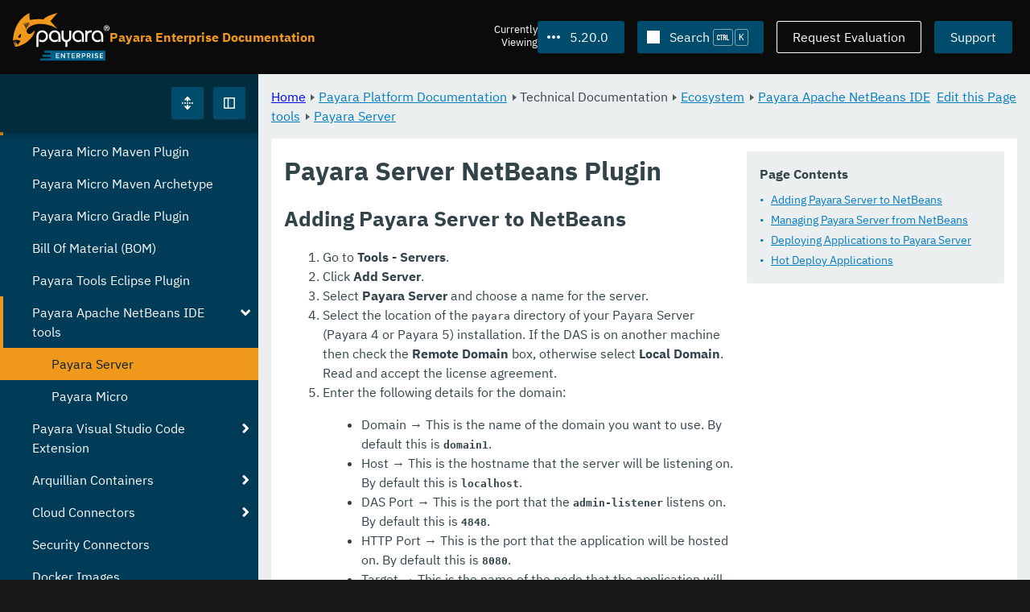

--- FILE ---
content_type: text/css
request_url: https://docs.payara.fish/enterprise/_/ui-docs/css/highlight.css
body_size: 269
content:
/*! Adapted from the GitHub style by Vasily Polovnyov <vast@whiteants.net> */
.hljs-comment,
.hljs-quote {
  color: #998;
  font-style: italic;
}

.hljs-keyword,
.hljs-selector-tag,
.hljs-subst {
  color: #333;
  font-weight: var(--monospace-font-weight-bold);
}

.hljs-number,
.hljs-literal,
.hljs-variable,
.hljs-template-variable,
.hljs-tag .hljs-attr {
  color: #008080;
}

.hljs-string,
.hljs-doctag {
  color: #d14;
}

.hljs-title,
.hljs-section,
.hljs-selector-id {
  color: #900;
  font-weight: var(--monospace-font-weight-bold);
}

.hljs-subst {
  font-weight: normal;
}

.hljs-type,
.hljs-class .hljs-title {
  color: #458;
  font-weight: var(--monospace-font-weight-bold);
}

.hljs-tag,
.hljs-name,
.hljs-attribute {
  color: #000080;
  font-weight: normal;
}

.hljs-regexp,
.hljs-link {
  color: #009926;
}

.hljs-symbol,
.hljs-bullet {
  color: #990073;
}

.hljs-built_in,
.hljs-builtin-name {
  color: #0086b3;
}

.hljs-meta {
  color: #999;
  font-weight: var(--monospace-font-weight-bold);
}

.hljs-deletion {
  background: #fdd;
}

.hljs-addition {
  background: #dfd;
}

.hljs-emphasis {
  font-style: italic;
}

.hljs-strong {
  font-weight: var(--monospace-font-weight-bold);
}


--- FILE ---
content_type: text/css
request_url: https://docs.payara.fish/enterprise/_/ui-docs/css/payara-docs-print.css
body_size: 789
content:
:root {
	--page-text: 0,0,0;
}
.page,
.page__content {
	background: none;
}
.cards > * {
	padding: 0;
}
.page__header,
.page__sidebar,
.docs__sticky-breadcrumb,
.docs__layout__toc {
	display: none;
}
tr,
img,
object,
svg,
.docs__layout__text .admonitionblock,
.docs__layout__text .sidebarblock,
.docs__layout__text .exampleblock,
.docs__layout__text .listingblock,
.docs__layout__text .literalblock,
.docs__layout__text table.tableblock {
	page-break-inside: avoid;
}
/* Clear the grid, it breaks across pages. */
.docs__layout {
	display: block;
}
	/* Reinstate the page title spacing now we're not relying on grid gap, */
	.docs__layout .docs__layout__title h1 {
		margin-bottom: 1.6rem !important;
	}
p {
	orphans: 3;
	widows: 3;
}
/* Hide empty and anchored links. */
a:not([href^="http"]) {
	color: rgb(var(--page-text));
	text-decoration: none;
}
/* Show URL of external links. */
a[href^="http"]:after {
	color: rgb(var(--page-text));
	content: ' (URL: ' attr(href) ') ';
	font-size: 1.4rem;
}
.docs__layout__text .source-toolbox {
	opacity: 1;
}
	.docs__layout__text .source-toolbox > :not(:last-child)::after,
	.docs__layout__text .source-toolbox .copy-button {
		display: none;
	}
/* Remove scrolling on wide items as they just get cropped. */
.docs__layout__text .exampleblock > .content,
.docs__layout__text .listingblock > .content,
.docs__layout__text .literalblock > .content {
	overflow: unset;
}
	pre {
		white-space: pre-wrap;
	}
/* Dial down the content sidebar background. */
.docs__layout__text .sidebarblock {
	background: none;
	border: solid 1pt rgb(var(--page-text));
}
/* Swap text from white. */
.docs__layout__text .admonitionblock .icon i {
	color: rgb(var(--admonitionblock-bk, 102,102,102));
	border: solid 1pt rgb(var(--admonitionblock-bk, 102,102,102));
}
.docs__layout__text .admonitionblock td.content {
	border: solid 1pt rgb(var(--admonitionblock-bk, 102,102,102));
}
/* Darken warning down a little. */
.docs__layout__text .admonitionblock.warning .icon i {
	color: rgb(173, 110, 19);
	border: solid 1pt rgb(173, 110, 19);
}
.docs__layout__text .admonitionblock.warning td.content {
	border: solid 1pt rgb(173, 110, 19);
}
.docs__layout__text table.tableblock,
.docs__layout__text table.tableblock th,
.docs__layout__text table.tableblock td {
	border-width: 1pt;
}
.docs__layout__text table.tableblock.grid-all > thead th,
.docs__layout__text table.tableblock.grid-rows > thead th {
	background: none;
	color: rgb(var(--page-text));
}
/* The tick in the checklist uses masking, which definitely won't print so swap it for a standard ASCII code.
 */
.docs__layout__text .checklist i.fa-check-square-o {
	background-color: transparent;
	color: rgba(var(--page-text),0.75);
	mask: initial;
}
.docs__layout__text .checklist i.fa-check-square-o:after {
	content: '\2714';
}
.docs__layout__text mark {
	text-decoration: underline overline;
}

--- FILE ---
content_type: image/svg+xml
request_url: https://docs.payara.fish/enterprise/_/ui/images/logo-enterprise.svg
body_size: 2499
content:
<svg id="Layer_1" data-name="Layer 1" xmlns="http://www.w3.org/2000/svg" viewBox="0 0 282 141.99"><defs><style>.cls-2,.cls-3{stroke-width:0}.cls-2{fill:#fff}.cls-3{fill:#f0981b}</style></defs><path d="M110.1 133.32v-3.06H88.2a2.558 2.558 0 0 1-2.56-2.56v-2.02c0-.68.27-1.32.74-1.8.48-.48 1.13-.75 1.8-.75h20.39c.41 0 .8-.16 1.08-.45.29-.29.45-.68.45-1.08v-3.06H94.3c-.68 0-1.33-.27-1.8-.75s-.74-1.13-.74-1.8v-2.04c0-.68.27-1.32.74-1.8.48-.48 1.13-.75 1.8-.75h173.19c1.47 0 2.67 1.14 2.67 2.55v25.49c0 1.41-1.19 2.55-2.67 2.55H82.07c-.68 0-1.33-.27-1.8-.75s-.74-1.13-.74-1.8v-2.04c0-.68.27-1.32.74-1.8.48-.48 1.13-.75 1.8-.75h26.51c.41 0 .8-.16 1.08-.45.29-.29.45-.68.45-1.08Z" style="stroke-width:0;fill:#00618a;fill-rule:evenodd"/><path class="cls-2" d="M125.81 133.73h9.71v-2.19h-7.22v-3.93h7.07v-2.19h-7.07v-3.67h7.22v-2.19h-9.71v14.17ZM150.07 133.73h2.4v-14.17h-2.48v10.05l-7.24-10.05h-2.55v14.17h2.48v-10.32l7.39 10.32ZM160.77 133.73h2.48v-11.98h4.29v-2.19h-11.06v2.19h4.29v11.98ZM171.56 133.73h9.71v-2.19h-7.22v-3.93h7.07v-2.19h-7.07v-3.67h7.22v-2.19h-9.71v14.17ZM194.03 133.73h2.87l-3.46-5.56c1.7-.28 3.36-1.64 3.36-4.16s-1.83-4.44-4.63-4.44h-6.22v14.17h2.48v-5.29h2.46l3.14 5.29Zm.21-9.73c0 1.36-1.02 2.25-2.42 2.25h-3.4v-4.5h3.4c1.4 0 2.42.89 2.42 2.25ZM201.4 133.73h2.48v-5.29h3.74c2.95 0 4.63-2.04 4.63-4.44s-1.66-4.44-4.63-4.44h-6.22v14.17Zm8.3-9.73c0 1.36-1.02 2.25-2.42 2.25h-3.4v-4.5h3.4c1.4 0 2.42.89 2.42 2.25ZM224.32 133.73h2.87l-3.46-5.56c1.7-.28 3.36-1.64 3.36-4.16s-1.83-4.44-4.63-4.44h-6.22v14.17h2.48v-5.29h2.46l3.14 5.29Zm.21-9.73c0 1.36-1.02 2.25-2.42 2.25h-3.4v-4.5h3.4c1.4 0 2.42.89 2.42 2.25ZM231.69 119.56h2.48v14.17h-2.48zM238.4 131.73c1.25 1.34 3.14 2.25 5.76 2.25 3.82 0 5.48-2.02 5.48-4.38 0-3.08-2.78-3.8-5.12-4.4-1.68-.42-3.12-.79-3.12-1.89s.93-1.76 2.4-1.76 2.99.51 4.1 1.61l1.42-1.85c-1.32-1.27-3.1-1.98-5.31-1.98-3.1 0-5.16 1.81-5.16 4.14 0 2.99 2.72 3.67 5.03 4.25 1.72.45 3.23.83 3.23 2.1 0 .93-.81 1.93-2.85 1.93s-3.5-.91-4.48-1.95l-1.38 1.91ZM254.05 133.73h9.71v-2.19h-7.22v-3.93h7.07v-2.19h-7.07v-3.67h7.22v-2.19h-9.71v14.17Z"/><path class="cls-3" d="M6.39 82.25c2.37 5.43 8.32 12.36 9.28 13.13-1.38 2.46-3.72 2.98-3.72 2.98s-5.84-9.57-5.56-16.11M2.97 83.68c1.89 5.61 7.59 13.32 8.48 14.17-1.59 2.33-4.36 2.37-4.36 2.37S2.12 90.17 2.97 83.68"/><path class="cls-3" d="M46.95 36.41s.88-5.24-4.72-9.37c6.18 2.14 6.77 5.56 4.72 9.37m-2.67 4.07s1.16-6.92-6.24-12.37c8.16 2.83 8.94 7.34 6.24 12.37m-3.11 4.36s1.44-8.61-7.75-15.38c10.14 3.52 11.11 9.12 7.75 15.38m-3.55 4.36s1.72-10.29-9.26-18.38c12.12 4.2 13.28 10.9 9.26 18.38M21.69 72.41c-1.58 1.93-3.67 2.22-5.4 1.23-2.33-1.34 1.83-10.84 7.74-11.28 0 0-.1 7.3-2.34 10.05M130.57 0S95.4 8.86 89.26 19.45c-14.7-2.61-39.69 1.34-39.69 1.34S47.11 4.56 48.94.01C9.49 18.98 1.39 59.85 0 81.93c0 0 11.26-5.39 22.12.89.44-.32-7.35 14.07-15.11 17.4-.09.04.51.15.42.17 7.97-.29 25.12-7.53 32.99-13.79 26.15-20.79 22.56-35.29 22.56-35.29s-12.06 19.25-21.6 7.13c-7.52-9.56 15.03-31.31 52.72-24.7 22.46 3.94 36.47 13.7 36.47 13.7l-21-23.1 21-24.34Z"/><path class="cls-2" d="M68.83 100.75V71.81c0-2.84.14-5.05.43-6.62.28-1.57.76-3.01 1.42-4.33 1.39-2.84 3.42-5.07 6.09-6.67 2.67-1.6 5.65-2.41 8.92-2.41 4.87 0 8.88 1.63 12.05 4.9 3.16 3.27 4.74 7.4 4.74 12.41 0 2.28-.39 4.45-1.18 6.52-.79 2.07-1.92 3.91-3.4 5.53a15.55 15.55 0 0 1-5.39 3.91 16.11 16.11 0 0 1-6.55 1.38c-1.66 0-3.25-.19-4.76-.56a17.48 17.48 0 0 1-4.32-1.72V77.7c1.36 1.05 2.75 1.82 4.16 2.32 1.41.5 2.84.75 4.3.75 3.21 0 5.85-1.1 7.92-3.31 2.07-2.21 3.11-5.04 3.11-8.5s-1.01-6.13-3.04-8.29c-2.03-2.16-4.62-3.24-7.78-3.24s-5.73 1.09-7.71 3.26c-1.98 2.17-2.97 5.01-2.97 8.51v31.57h-6.04ZM132.95 85.87V69.18c0-3.5-.99-6.34-2.97-8.51-1.98-2.17-4.55-3.26-7.71-3.26s-5.72 1.08-7.73 3.22c-2.01 2.15-3.02 4.92-3.02 8.31s1.03 6.29 3.11 8.5c2.07 2.21 4.71 3.31 7.92 3.31 1.46 0 2.87-.25 4.25-.75s2.76-1.27 4.15-2.32v6.45c-1.36.77-2.8 1.35-4.32 1.72-1.51.38-3.1.56-4.76.56s-3.17-.24-4.74-.73c-1.57-.49-2.99-1.18-4.27-2.06-2.41-1.66-4.25-3.74-5.53-6.23-1.27-2.49-1.91-5.26-1.91-8.31 0-5 1.58-9.14 4.74-12.41 3.16-3.26 7.18-4.9 12.05-4.9 3.21 0 6.14.81 8.8 2.42 2.66 1.62 4.71 3.83 6.14 6.65.66 1.27 1.13 2.67 1.42 4.18.28 1.51.43 3.77.43 6.77v14.06h-6.04ZM170.66 52.4v18.26c0 4.28-.93 7.71-2.8 10.29-1.87 2.58-4.69 4.34-8.46 5.27v14.54h-6.01V86.22c-3.78-.93-6.59-2.68-8.43-5.26-1.84-2.57-2.76-6.01-2.76-10.31V52.39h5.97v19.35c0 2.64.78 4.79 2.34 6.45 1.56 1.66 3.54 2.49 5.95 2.49s4.42-.83 5.96-2.49c1.54-1.66 2.3-3.81 2.3-6.45V52.39h5.94ZM201.45 85.87V69.18c0-3.5-.99-6.34-2.97-8.51-1.98-2.17-4.55-3.26-7.71-3.26s-5.72 1.08-7.73 3.22c-2.01 2.15-3.02 4.92-3.02 8.31s1.03 6.29 3.11 8.5c2.07 2.21 4.71 3.31 7.92 3.31 1.46 0 2.87-.25 4.25-.75s2.76-1.27 4.15-2.32v6.45c-1.36.77-2.8 1.35-4.32 1.72-1.51.38-3.1.56-4.76.56s-3.17-.24-4.74-.73c-1.57-.49-2.99-1.18-4.27-2.06-2.41-1.66-4.25-3.74-5.53-6.23-1.27-2.49-1.91-5.26-1.91-8.31 0-5 1.58-9.14 4.74-12.41 3.16-3.26 7.18-4.9 12.05-4.9 3.21 0 6.14.81 8.8 2.42 2.66 1.62 4.71 3.83 6.14 6.65.66 1.27 1.13 2.67 1.42 4.18.28 1.51.43 3.77.43 6.77v14.06h-6.04ZM211.61 85.87V52.39h5.53v4.95c1.02-1.96 2.43-3.37 4.23-4.25 1.8-.88 4.22-1.31 7.27-1.31h1.57v5.8h-.92c-4.12 0-7.09.98-8.92 2.93-1.83 1.96-2.75 5.14-2.75 9.56v15.8h-6.01ZM257.71 85.87V69.18c0-3.5-.99-6.34-2.97-8.51-1.98-2.17-4.55-3.26-7.71-3.26s-5.72 1.08-7.73 3.22c-2.01 2.15-3.02 4.92-3.02 8.31s1.03 6.29 3.11 8.5c2.07 2.21 4.71 3.31 7.92 3.31 1.46 0 2.87-.25 4.25-.75s2.76-1.27 4.15-2.32v6.45c-1.36.77-2.8 1.35-4.32 1.72-1.51.38-3.1.56-4.76.56s-3.17-.24-4.74-.73c-1.57-.49-2.99-1.18-4.27-2.06-2.41-1.66-4.25-3.74-5.53-6.23-1.27-2.49-1.91-5.26-1.91-8.31 0-5 1.58-9.14 4.74-12.41 3.16-3.26 7.18-4.9 12.05-4.9 3.21 0 6.14.81 8.8 2.42 2.66 1.62 4.71 3.83 6.14 6.65.66 1.27 1.13 2.67 1.42 4.18.28 1.51.43 3.77.43 6.77v14.06h-6.04ZM274.81 44.3c.25-.06.45-.16.6-.29.15-.12.26-.26.33-.43.07-.17.11-.37.11-.59v-.07c-.02-.16-.06-.32-.13-.47-.07-.15-.19-.3-.36-.44-.15-.13-.36-.24-.62-.31-.27-.07-.59-.11-.98-.11l-1.76-.04v2.8h1.91c.34.03.64.01.89-.04m-4.38-3.98h3.85c.74.07 1.34.19 1.79.36.45.16.75.38.9.65.16.27.28.56.36.87.07.31.11.64.11.98s-.05.68-.14.96c-.1.28-.24.53-.43.73-.19.21-.44.37-.76.5-.31.13-.68.21-1.11.26l2.63 3.98h-1.76l-2.45-4.03h-1.4v4.03h-1.58v-9.28Zm-2.74 7.17c.28.79.7 1.51 1.25 2.16a5.44 5.44 0 0 0 2.05 1.45c.8.33 1.73.49 2.78.49.16 0 .33 0 .49-.02.16-.01.33-.04.51-.07.18-.03.36-.07.53-.11.18-.04.36-.1.53-.16.52-.18 1.01-.43 1.48-.77.47-.33.92-.75 1.35-1.24.43-.49.76-1.09 1-1.8s.37-1.54.4-2.49c0-.83-.15-1.62-.44-2.37-.3-.75-.74-1.46-1.34-2.13a5.853 5.853 0 0 0-2.01-1.5c-.75-.33-1.58-.5-2.5-.5h-.36s-.05.02-.07.02h-.07c-.76.06-1.48.24-2.17.53-.69.3-1.35.73-1.97 1.29-.62.55-1.09 1.21-1.4 1.98s-.47 1.66-.47 2.67v-.04c0 .95.14 1.82.42 2.6m-2.31-3.27c.01-.18.04-.36.07-.56.03-.18.07-.36.13-.56l.18-.58c.24-.71.58-1.39 1.03-2.04.45-.65 1.02-1.26 1.7-1.86a6.97 6.97 0 0 1 2.34-1.34c.88-.3 1.85-.44 2.94-.44 1.17 0 2.25.21 3.23.63.98.42 1.85 1.05 2.63 1.88.79.83 1.38 1.7 1.77 2.61.39.91.6 1.87.61 2.88v.07c-.05 1.32-.28 2.49-.71 3.51a7.106 7.106 0 0 1-1.85 2.59c-.82.71-1.68 1.24-2.59 1.58-.91.34-1.87.51-2.88.51h-.38c-1.35-.04-2.53-.27-3.54-.69a6.226 6.226 0 0 1-2.52-1.85c-.67-.8-1.18-1.65-1.55-2.54-.36-.89-.57-1.82-.61-2.78 0-.03 0-.05-.01-.07 0-.02-.01-.04-.01-.07v-.42c0-.15 0-.31.02-.49"/></svg>

--- FILE ---
content_type: text/javascript
request_url: https://docs.payara.fish/enterprise/_/js/vendor/docSearch.js
body_size: 35397
content:
!function(){var e={exports:{}};
/*! @docsearch/js 3.9.0 | MIT License | © Algolia, Inc. and contributors | https://docsearch.algolia.com */n=this,t=function(){function n(){return(n=Object.assign?Object.assign.bind():function(e){for(var t=1;t<arguments.length;t++){var n,r=arguments[t];for(n in r)!{}.hasOwnProperty.call(r,n)||(e[n]=r[n])}return e}).apply(null,arguments)}function k(e){return(k="function"==typeof Symbol&&"symbol"==typeof Symbol.iterator?function(e){return typeof e}:function(e){return e&&"function"==typeof Symbol&&e.constructor===Symbol&&e!==Symbol.prototype?"symbol":typeof e})(e)}var R,D,j,c,P,I,L,q={},M=[],H=/acit|ex(?:s|g|n|p|$)|rph|grid|ows|mnc|ntw|ine[ch]|zoo|^ord|itera/i,U=Array.isArray;function C(e,t){for(var n in t)e[n]=t[n];return e}function F(e){e&&e.parentNode&&e.parentNode.removeChild(e)}function u(e,t,n){var r,o,i,a={};for(i in t)"key"==i?r=t[i]:"ref"==i?o=t[i]:a[i]=t[i];if(2<arguments.length&&(a.children=3<arguments.length?R.call(arguments,2):n),"function"==typeof e&&null!=e.defaultProps)for(i in e.defaultProps)void 0===a[i]&&(a[i]=e.defaultProps[i]);return J(e,a,r,o,null)}function J(e,t,n,r,o){e={type:e,props:t,key:n,ref:r,__k:null,__:null,__b:0,__e:null,__c:null,constructor:void 0,__v:null==o?++j:o,__i:-1,__u:0};return null==o&&null!=D.vnode&&D.vnode(e),e}function x(e){return e.children}function A(e,t){this.props=e,this.context=t}function N(e,t){if(null==t)return e.__?N(e.__,e.__i+1):null;for(var n;t<e.__k.length;t++)if(null!=(n=e.__k[t])&&null!=n.__e)return n.__e;return"function"==typeof e.type?N(e):null}function Q(e){(e.__d||(e.__d=!0,!c.push(e))||$.__r++)&&P===D.debounceRendering||((P=D.debounceRendering)||I)($)}function $(){var e,t,n,r,o,i,a;for(c.sort(L);t=c.shift();)t.__d&&(e=c.length,n=void 0,o=(r=(t=t).__v).__e,i=[],a=[],t.__P&&((n=C({},r)).__v=r.__v+1,D.vnode&&D.vnode(n),ee(t.__P,n,r,t.__n,t.__P.namespaceURI,32&r.__u?[o]:null,i,null==o?N(r):o,!!(32&r.__u),a),n.__v=r.__v,te(i,n.__.__k[n.__i]=n,a),n.__e!=o)&&function e(t){var n,r;if(null!=(t=t.__)&&null!=t.__c){for(t.__e=t.__c.base=null,n=0;n<t.__k.length;n++)if(null!=(r=t.__k[n])&&null!=r.__e){t.__e=t.__c.base=r.__e;break}return e(t)}}(n),c.length>e)&&c.sort(L);$.__r=0}function Z(e,t,n,r,o,i,a,c,u,l,s){var f,p,m,h,d,v,y=r&&r.__k||M,_=t.length;for(u=((e,t,n,r,o)=>{var i,a,c,u,l,s=n.length,f=s,p=0;for(e.__k=new Array(o),i=0;i<o;i++)null!=(a=t[i])&&"boolean"!=typeof a&&"function"!=typeof a?(u=i+p,(a=e.__k[i]="string"==typeof a||"number"==typeof a||"bigint"==typeof a||a.constructor==String?J(null,a,null,null,null):U(a)?J(x,{children:a},null,null,null):void 0===a.constructor&&0<a.__b?J(a.type,a.props,a.key,a.ref||null,a.__v):a).__=e,a.__b=e.__b+1,c=null,-1!==(l=a.__i=((e,t,n,r)=>{var o,i,a=e.key,c=e.type,u=t[n];if(null===u||u&&a==u.key&&c===u.type&&!(2&u.__u))return n;if(r>(null==u||2&u.__u?0:1))for(o=n-1,i=n+1;0<=o||i<t.length;){if(0<=o){if((u=t[o])&&!(2&u.__u)&&a==u.key&&c===u.type)return o;o--}if(i<t.length){if((u=t[i])&&!(2&u.__u)&&a==u.key&&c===u.type)return i;i++}}return-1})(a,n,u,f))&&(f--,c=n[l])&&(c.__u|=2),null==c||null===c.__v?(-1==l&&p--,"function"!=typeof a.type&&(a.__u|=4)):l!=u&&(l==u-1?p--:l==u+1?p++:(u<l?p--:p++,a.__u|=4))):e.__k[i]=null;if(f)for(i=0;i<s;i++)null==(c=n[i])||2&c.__u||(c.__e==r&&(r=N(c)),function e(t,n,r){var o,i;if(D.unmount&&D.unmount(t),!(o=t.ref)||o.current&&o.current!==t.__e||ne(o,null,n),null!=(o=t.__c)){if(o.componentWillUnmount)try{o.componentWillUnmount()}catch(t){D.__e(t,n)}o.base=o.__P=null}if(o=t.__k)for(i=0;i<o.length;i++)o[i]&&e(o[i],n,r||"function"!=typeof t.type);r||F(t.__e),t.__c=t.__=t.__e=void 0}(c,c));return r})(n,t,y,u,_),f=0;f<_;f++)null!=(m=n.__k[f])&&(p=-1!==m.__i&&y[m.__i]||q,m.__i=f,v=ee(e,m,p,o,i,a,c,u,l,s),h=m.__e,m.ref&&p.ref!=m.ref&&(p.ref&&ne(p.ref,null,m),s.push(m.ref,m.__c||h,m)),null==d&&null!=h&&(d=h),4&m.__u||p.__k===m.__k?u=function e(t,n,r){var o,i;if("function"==typeof t.type){for(o=t.__k,i=0;o&&i<o.length;i++)o[i]&&(o[i].__=t,n=e(o[i],n,r));return n}t.__e!=n&&(n&&t.type&&!r.contains(n)&&(n=N(t)),r.insertBefore(t.__e,n||null),n=t.__e);for(;n=n&&n.nextSibling,null!=n&&8==n.nodeType;);return n}(m,u,e):"function"==typeof m.type&&void 0!==v?u=v:h&&(u=h.nextSibling),m.__u&=-7);return n.__e=d,u}function s(e,t){return t=t||[],null!=e&&"boolean"!=typeof e&&(U(e)?e.some(function(e){s(e,t)}):t.push(e)),t}function G(e,t,n){"-"==t[0]?e.setProperty(t,null==n?"":n):e[t]=null==n?"":"number"!=typeof n||H.test(t)?n:n+"px"}function Y(e,t,n,r,o){var i;e:if("style"==t)if("string"==typeof n)e.style.cssText=n;else{if("string"==typeof r&&(e.style.cssText=r=""),r)for(t in r)n&&t in n||G(e.style,t,"");if(n)for(t in n)r&&n[t]===r[t]||G(e.style,t,n[t])}else if("o"==t[0]&&"n"==t[1])i=t!=(t=t.replace(ue,"$1")),t=(t.toLowerCase()in e||"onFocusOut"==t||"onFocusIn"==t?t.toLowerCase():t).slice(2),e.l||(e.l={}),(e.l[t+i]=n)?r?n.u=r.u:(n.u=le,e.addEventListener(t,i?fe:se,i)):e.removeEventListener(t,i?fe:se,i);else{if("http://www.w3.org/2000/svg"==o)t=t.replace(/xlink(H|:h)/,"h").replace(/sName$/,"s");else if("width"!=t&&"height"!=t&&"href"!=t&&"list"!=t&&"form"!=t&&"tabIndex"!=t&&"download"!=t&&"rowSpan"!=t&&"colSpan"!=t&&"role"!=t&&"popover"!=t&&t in e)try{e[t]=null==n?"":n;break e}catch(e){}"function"!=typeof n&&(null==n||!1===n&&"-"!=t[4]?e.removeAttribute(t):e.setAttribute(t,"popover"==t&&1==n?"":n))}}function X(n){return function(e){if(this.l){var t=this.l[e.type+n];if(null==e.t)e.t=le++;else if(e.t<t.u)return;return t(D.event?D.event(e):e)}}}function ee(e,t,n,r,o,i,a,c,u,l){var s,f,p,m,h,d,v,y,_,g,b,S,O,w,E,j,P,I=t.type;if(void 0!==t.constructor)return null;128&n.__u&&(u=!!(32&n.__u),i=[c=t.__e=n.__e]),(s=D.__b)&&s(t);e:if("function"==typeof I)try{if(y=t.props,_="prototype"in I&&I.prototype.render,g=(s=I.contextType)&&r[s.__c],b=s?g?g.props.value:s.__:r,n.__c?v=(f=t.__c=n.__c).__=f.__E:(_?t.__c=f=new I(y,b):(t.__c=f=new A(y,b),f.constructor=I,f.render=re),g&&g.sub(f),f.props=y,f.state||(f.state={}),f.context=b,f.__n=r,p=f.__d=!0,f.__h=[],f._sb=[]),_&&null==f.__s&&(f.__s=f.state),_&&null!=I.getDerivedStateFromProps&&(f.__s==f.state&&(f.__s=C({},f.__s)),C(f.__s,I.getDerivedStateFromProps(y,f.__s))),m=f.props,h=f.state,f.__v=t,p)_&&null==I.getDerivedStateFromProps&&null!=f.componentWillMount&&f.componentWillMount(),_&&null!=f.componentDidMount&&f.__h.push(f.componentDidMount);else{if(_&&null==I.getDerivedStateFromProps&&y!==m&&null!=f.componentWillReceiveProps&&f.componentWillReceiveProps(y,b),!f.__e&&(null!=f.shouldComponentUpdate&&!1===f.shouldComponentUpdate(y,f.__s,b)||t.__v==n.__v)){for(t.__v!=n.__v&&(f.props=y,f.state=f.__s,f.__d=!1),t.__e=n.__e,t.__k=n.__k,t.__k.some(function(e){e&&(e.__=t)}),S=0;S<f._sb.length;S++)f.__h.push(f._sb[S]);f._sb=[],f.__h.length&&a.push(f);break e}null!=f.componentWillUpdate&&f.componentWillUpdate(y,f.__s,b),_&&null!=f.componentDidUpdate&&f.__h.push(function(){f.componentDidUpdate(m,h,d)})}if(f.context=b,f.props=y,f.__P=e,f.__e=!1,O=D.__r,w=0,_){for(f.state=f.__s,f.__d=!1,O&&O(t),s=f.render(f.props,f.state,f.context),E=0;E<f._sb.length;E++)f.__h.push(f._sb[E]);f._sb=[]}else for(;f.__d=!1,O&&O(t),s=f.render(f.props,f.state,f.context),f.state=f.__s,f.__d&&++w<25;);f.state=f.__s,null!=f.getChildContext&&(r=C(C({},r),f.getChildContext())),_&&!p&&null!=f.getSnapshotBeforeUpdate&&(d=f.getSnapshotBeforeUpdate(m,h)),c=Z(e,U(j=null!=s&&s.type===x&&null==s.key?s.props.children:s)?j:[j],t,n,r,o,i,a,c,u,l),f.base=t.__e,t.__u&=-161,f.__h.length&&a.push(f),v&&(f.__E=f.__=null)}catch(e){if(t.__v=null,u||null!=i)if(e.then){for(t.__u|=u?160:128;c&&8==c.nodeType&&c.nextSibling;)c=c.nextSibling;i[i.indexOf(c)]=null,t.__e=c}else for(P=i.length;P--;)F(i[P]);else t.__e=n.__e,t.__k=n.__k;D.__e(e,t,n)}else null==i&&t.__v==n.__v?(t.__k=n.__k,t.__e=n.__e):c=t.__e=((e,t,n,r,o,i,a,c,u)=>{var l,s,f,p,m,h,d,v=n.props,y=t.props,_=t.type;if(o="svg"==_?"http://www.w3.org/2000/svg":"math"==_?"http://www.w3.org/1998/Math/MathML":o||"http://www.w3.org/1999/xhtml",null!=i)for(l=0;l<i.length;l++)if((m=i[l])&&"setAttribute"in m==!!_&&(_?m.localName==_:3==m.nodeType)){e=m,i[l]=null;break}if(null==e){if(null==_)return document.createTextNode(y);e=document.createElementNS(o,_,y.is&&y),c&&(D.__m&&D.__m(t,i),c=!1),i=null}if(null===_)v===y||c&&e.data===y||(e.data=y);else{if(i=i&&R.call(e.childNodes),v=n.props||q,!c&&null!=i)for(v={},l=0;l<e.attributes.length;l++)v[(m=e.attributes[l]).name]=m.value;for(l in v)if(m=v[l],"children"!=l)if("dangerouslySetInnerHTML"==l)f=m;else if(!(l in y)){if("value"==l&&"defaultValue"in y||"checked"==l&&"defaultChecked"in y)continue;Y(e,l,null,m,o)}for(l in y)m=y[l],"children"==l?p=m:"dangerouslySetInnerHTML"==l?s=m:"value"==l?h=m:"checked"==l?d=m:c&&"function"!=typeof m||v[l]===m||Y(e,l,m,v[l],o);if(s)c||f&&(s.__html===f.__html||s.__html===e.innerHTML)||(e.innerHTML=s.__html),t.__k=[];else if(f&&(e.innerHTML=""),Z(e,U(p)?p:[p],t,n,r,"foreignObject"==_?"http://www.w3.org/1999/xhtml":o,i,a,i?i[0]:n.__k&&N(n,0),c,u),null!=i)for(l=i.length;l--;)F(i[l]);c||(l="value","progress"==_&&null==h?e.removeAttribute("value"):void 0!==h&&(h!==e[l]||"progress"==_&&!h||"option"==_&&h!==v[l])&&Y(e,l,h,v[l],o),l="checked",void 0!==d&&d!==e[l]&&Y(e,l,d,v[l],o))}return e})(n.__e,t,n,r,o,i,a,u,l);return(s=D.diffed)&&s(t),128&t.__u?void 0:c}function te(e,t,n){for(var r=0;r<n.length;r++)ne(n[r],n[++r],n[++r]);D.__c&&D.__c(t,e),e.some(function(t){try{e=t.__h,t.__h=[],e.some(function(e){e.call(t)})}catch(e){D.__e(e,t.__v)}})}function ne(e,t,n){try{var r;"function"==typeof e?((r="function"==typeof e.__u)&&e.__u(),r&&null==t||(e.__u=e(t))):e.current=t}catch(e){D.__e(e,n)}}function re(e,t,n){return this.constructor(e,n)}function oe(e,t,n){var r,o,i,a;t==document&&(t=document.documentElement),D.__&&D.__(e,t),o=(r="function"==typeof n)?null:n&&n.__k||t.__k,i=[],a=[],ee(t,e=(!r&&n||t).__k=u(x,null,[e]),o||q,q,t.namespaceURI,!r&&n?[n]:!o&&t.firstChild?R.call(t.childNodes):null,i,!r&&n?n:o?o.__e:t.firstChild,r,a),te(i,e,a)}function ie(e,t){oe(e,t,ie)}R=M.slice,D={__e:function(e,t,n,r){for(var o,i,a;t=t.__;)if((o=t.__c)&&!o.__)try{if((i=o.constructor)&&null!=i.getDerivedStateFromError&&(o.setState(i.getDerivedStateFromError(e)),a=o.__d),null!=o.componentDidCatch&&(o.componentDidCatch(e,r||{}),a=o.__d),a)return o.__E=o}catch(t){e=t}throw e}},j=0,A.prototype.setState=function(e,t){var n=null!=this.__s&&this.__s!==this.state?this.__s:this.__s=C({},this.state);(e="function"==typeof e?e(C({},n),this.props):e)&&C(n,e),null!=e&&this.__v&&(t&&this._sb.push(t),Q(this))},A.prototype.forceUpdate=function(e){this.__v&&(this.__e=!0,e&&this.__h.push(e),Q(this))},A.prototype.render=x,c=[],I="function"==typeof Promise?Promise.prototype.then.bind(Promise.resolve()):setTimeout,L=function(e,t){return e.__v.__b-t.__v.__b},$.__r=0;var r,l,ae,ce,ue=/(PointerCapture)$|Capture$/i,le=0,se=X(!1),fe=X(!0),pe=0,o=0,me=[],i=D,he=i.__b,de=i.__r,ve=i.diffed,ye=i.__c,_e=i.unmount,ge=i.__;function f(e,t){i.__h&&i.__h(l,e,o||t),o=0;t=l.__H||(l.__H={__:[],__h:[]});return e>=t.__.length&&t.__.push({}),t.__[e]}function be(e){return o=1,Se(Le,e)}function Se(e,t,n){var o,i,a,c=f(r++,2);return c.t=e,c.__c||(c.__=[n?n(t):Le(void 0,t),function(e){var t=(c.__N||c.__)[0],e=c.t(t,e);t!==e&&(c.__N=[e,c.__[1]],c.__c.setState({}))}],(c.__c=l).u)||(o=function(e,t,n){var r,o;return!c.__c.__H||((r=c.__c.__H.__.filter(function(e){return!!e.__c})).every(function(e){return!e.__N})?!i||i.call(this,e,t,n):(o=c.__c.props!==e,r.forEach(function(e){var t;e.__N&&(t=e.__[0],e.__=e.__N,e.__N=void 0,t!==e.__[0])&&(o=!0)}),i&&i.call(this,e,t,n)||o))},l.u=!0,i=l.shouldComponentUpdate,a=l.componentWillUpdate,l.componentWillUpdate=function(e,t,n){var r;this.__e&&(r=i,i=void 0,o(e,t,n),i=r),a&&a.call(this,e,t,n)},l.shouldComponentUpdate=o),c.__N||c.__}function Oe(e,t){var n=f(r++,3);!i.__s&&Re(n.__H,t)&&(n.__=e,n.i=t,l.__H.__h.push(n))}function we(e,t){var n=f(r++,4);!i.__s&&Re(n.__H,t)&&(n.__=e,n.i=t,l.__h.push(n))}function Ee(e){return o=5,Pe(function(){return{current:e}},[])}function je(e,t,n){o=6,we(function(){return"function"==typeof e?(e(t()),function(){return e(null)}):e?(e.current=t(),function(){return e.current=null}):void 0},null==n?n:n.concat(e))}function Pe(e,t){var n=f(r++,7);return Re(n.__H,t)&&(n.__=e(),n.__H=t,n.__h=e),n.__}function Ie(e,t){return o=8,Pe(function(){return e},t)}function ke(e){var t=l.context[e.__c],n=f(r++,9);return n.c=e,t?(null==n.__&&(n.__=!0,t.sub(l)),t.props.value):e.__}function De(e,t){i.useDebugValue&&i.useDebugValue(t?t(e):e)}function Ce(){var e=f(r++,11);if(!e.__){for(var t=l.__v;null!==t&&!t.__m&&null!==t.__;)t=t.__;var n=t.__m||(t.__m=[0,0]);e.__="P"+n[0]+"-"+n[1]++}return e.__}function xe(){for(var t;t=me.shift();)if(t.__P&&t.__H)try{t.__H.__h.forEach(Ne),t.__H.__h.forEach(Te),t.__H.__h=[]}catch(e){t.__H.__h=[],i.__e(e,t.__v)}}i.__b=function(e){l=null,he&&he(e)},i.__=function(e,t){e&&t.__k&&t.__k.__m&&(e.__m=t.__k.__m),ge&&ge(e,t)},i.__r=function(e){de&&de(e),r=0;e=(l=e.__c).__H;e&&(ae===l?(e.__h=[],l.__h=[],e.__.forEach(function(e){e.__N&&(e.__=e.__N),e.i=e.__N=void 0})):(e.__h.forEach(Ne),e.__h.forEach(Te),e.__h=[],r=0)),ae=l},i.diffed=function(e){ve&&ve(e);e=e.__c;e&&e.__H&&(!e.__H.__h.length||1!==me.push(e)&&ce===i.requestAnimationFrame||((ce=i.requestAnimationFrame)||function(e){function t(){clearTimeout(r),Ae&&cancelAnimationFrame(n),setTimeout(e)}var n,r=setTimeout(t,100);Ae&&(n=requestAnimationFrame(t))})(xe),e.__H.__.forEach(function(e){e.i&&(e.__H=e.i),e.i=void 0})),ae=l=null},i.__c=function(e,n){n.some(function(t){try{t.__h.forEach(Ne),t.__h=t.__h.filter(function(e){return!e.__||Te(e)})}catch(e){n.some(function(e){e.__h&&(e.__h=[])}),n=[],i.__e(e,t.__v)}}),ye&&ye(e,n)},i.unmount=function(e){_e&&_e(e);var t,e=e.__c;e&&e.__H&&(e.__H.__.forEach(function(e){try{Ne(e)}catch(e){t=e}}),e.__H=void 0,t)&&i.__e(t,e.__v)};var Ae="function"==typeof requestAnimationFrame;function Ne(e){var t=l,n=e.__c;"function"==typeof n&&(e.__c=void 0,n()),l=t}function Te(e){var t=l;e.__c=e.__(),l=t}function Re(n,e){return!n||n.length!==e.length||e.some(function(e,t){return e!==n[t]})}function Le(e,t){return"function"==typeof t?t(e):t}function qe(e,t){for(var n in t)e[n]=t[n];return e}function Me(e,t){for(var n in e)if("__source"!==n&&!(n in t))return!0;for(var r in t)if("__source"!==r&&e[r]!==t[r])return!0;return!1}function He(e,t){var n=t(),r=be({t:{__:n,u:t}}),o=r[0].t,i=r[1];return we(function(){o.__=n,o.u=t,Ue(o)&&i({t:o})},[e,n,t]),Oe(function(){return Ue(o)&&i({t:o}),e(function(){Ue(o)&&i({t:o})})},[e]),n}function Ue(e){var t=e.u,n=e.__;try{var r=t();return(n!==r||0===n&&1/n!=1/r)&&(n==n||r==r)}catch(e){return 1}}function Fe(e){e()}function Be(e){return e}function Ve(){return[!1,Fe]}var Ke=we;function We(e,t){this.props=e,this.context=t}(We.prototype=new A).isPureReactComponent=!0,We.prototype.shouldComponentUpdate=function(e,t){return Me(this.props,e)||Me(this.state,t)};function ze(e,t){return null==e?null:s(s(e).map(t))}var Je=D.__b,Qe=(D.__b=function(e){e.type&&e.type.__f&&e.ref&&(e.props.ref=e.ref,e.ref=null),Je&&Je(e)},"undefined"!=typeof Symbol&&Symbol.for&&Symbol.for("react.forward_ref")||3911),$e={map:ze,forEach:ze,count:function(e){return e?s(e).length:0},only:function(e){e=s(e);if(1!==e.length)throw"Children.only";return e[0]},toArray:s},Ze=D.__e,Ge=(D.__e=function(e,t,n,r){if(e.then)for(var o,i=t;i=i.__;)if((o=i.__c)&&o.__c)return null==t.__e&&(t.__e=n.__e,t.__k=n.__k),o.__c(e,t);Ze(e,t,n,r)},D.unmount);function Ye(){this.__u=0,this.o=null,this.__b=null}function Xe(e){var t=e.__.__c;return t&&t.__a&&t.__a(e)}function et(){this.i=null,this.l=null}D.unmount=function(e){var t=e.__c;t&&t.__R&&t.__R(),t&&32&e.__u&&(e.type=null),Ge&&Ge(e)},(Ye.prototype=new A).__c=function(e,t){function n(){a||(a=!0,r.__R=null,i?i(c):c())}var r=t.__c,o=this,i=(null==o.o&&(o.o=[]),o.o.push(r),Xe(o.__v)),a=!1,c=(r.__R=n,function(){var e,t;if(!--o.__u)for(o.state.__a&&(e=o.state.__a,o.__v.__k[0]=function t(e,n,r){return e&&r&&(e.__v=null,e.__k=e.__k&&e.__k.map(function(e){return t(e,n,r)}),e.__c)&&e.__c.__P===n&&(e.__e&&r.appendChild(e.__e),e.__c.__e=!0,e.__c.__P=r),e}(e,e.__c.__P,e.__c.__O)),o.setState({__a:o.__b=null});t=o.o.pop();)t.forceUpdate()});o.__u++||32&t.__u||o.setState({__a:o.__b=o.__v.__k[0]}),e.then(n,n)},Ye.prototype.componentWillUnmount=function(){this.o=[]},Ye.prototype.render=function(e,t){this.__b&&(this.__v.__k&&(r=document.createElement("div"),n=this.__v.__k[0].__c,this.__v.__k[0]=function t(e,n,r){return e&&(e.__c&&e.__c.__H&&(e.__c.__H.__.forEach(function(e){"function"==typeof e.__c&&e.__c()}),e.__c.__H=null),null!=(e=qe({},e)).__c&&(e.__c.__P===r&&(e.__c.__P=n),e.__c=null),e.__k=e.__k&&e.__k.map(function(e){return t(e,n,r)})),e}(this.__b,r,n.__O=n.__P)),this.__b=null);var n,r=t.__a&&u(x,null,e.fallback);return r&&(r.__u&=-33),[u(x,null,t.__a?null:e.children),r]};function tt(e,t,n){if(++n[1]===n[0]&&e.l.delete(t),e.props.revealOrder&&("t"!==e.props.revealOrder[0]||!e.l.size))for(n=e.i;n;){for(;3<n.length;)n.pop()();if(n[1]<n[0])break;e.i=n=n[2]}}function nt(e){return this.getChildContext=function(){return e.context},e.children}function rt(e){var n=this,t=e.h;n.componentWillUnmount=function(){oe(null,n.v),n.v=null,n.h=null},n.h&&n.h!==t&&n.componentWillUnmount(),n.v||(n.h=t,n.v={nodeType:1,parentNode:t,childNodes:[],contains:function(){return!0},appendChild:function(e){this.childNodes.push(e),n.h.appendChild(e)},insertBefore:function(e,t){this.childNodes.push(e),n.h.insertBefore(e,t)},removeChild:function(e){this.childNodes.splice(this.childNodes.indexOf(e)>>>1,1),n.h.removeChild(e)}}),oe(u(nt,{context:n.context},e.__v),n.v)}function ot(e,t){e=u(rt,{__v:e,h:t});return e.containerInfo=t,e}(et.prototype=new A).__a=function(n){var r=this,o=Xe(r.__v),i=r.l.get(n);return i[0]++,function(e){function t(){r.props.revealOrder?(i.push(e),tt(r,n,i)):e()}o?o(t):t()}},et.prototype.render=function(e){this.i=null,this.l=new Map;var t=s(e.children);e.revealOrder&&"b"===e.revealOrder[0]&&t.reverse();for(var n=t.length;n--;)this.l.set(t[n],this.i=[1,0,this.i]);return e.children},et.prototype.componentDidUpdate=et.prototype.componentDidMount=function(){var n=this;this.l.forEach(function(e,t){tt(n,t,e)})};var it="undefined"!=typeof Symbol&&Symbol.for&&Symbol.for("react.element")||60103,at=/^(?:accent|alignment|arabic|baseline|cap|clip(?!PathU)|color|dominant|fill|flood|font|glyph(?!R)|horiz|image(!S)|letter|lighting|marker(?!H|W|U)|overline|paint|pointer|shape|stop|strikethrough|stroke|text(?!L)|transform|underline|unicode|units|v|vector|vert|word|writing|x(?!C))[A-Z]/,ct=/^on(Ani|Tra|Tou|BeforeInp|Compo)/,ut=/[A-Z0-9]/g,lt="undefined"!=typeof document;function st(e,t,n){return null==t.__k&&(t.textContent=""),oe(e,t),"function"==typeof n&&n(),e?e.__c:null}A.prototype.isReactComponent={},["componentWillMount","componentWillReceiveProps","componentWillUpdate"].forEach(function(t){Object.defineProperty(A.prototype,t,{configurable:!0,get:function(){return this["UNSAFE_"+t]},set:function(e){Object.defineProperty(this,t,{configurable:!0,writable:!0,value:e})}})});var ft=D.event;function pt(){}function mt(){return this.cancelBubble}function ht(){return this.defaultPrevented}var dt,vt={enumerable:!(D.event=function(e){return(e=ft?ft(e):e).persist=pt,e.isPropagationStopped=mt,e.isDefaultPrevented=ht,e.nativeEvent=e}),configurable:!0,get:function(){return this.class}},yt=D.vnode,_t=(D.vnode=function(e){if("string"==typeof e.type){var t=e,n,r,o=t.props,i=t.type,a={},c=-1===i.indexOf("-");for(n in o){var u,l=o[n];"value"===n&&"defaultValue"in o&&null==l||lt&&"children"===n&&"noscript"===i||"class"===n||"className"===n||(u=n.toLowerCase(),"defaultValue"===n&&"value"in o&&null==o.value?n="value":"download"===n&&!0===l?l="":"translate"===u&&"no"===l?l=!1:"o"===u[0]&&"n"===u[1]?"ondoubleclick"===u?n="ondblclick":"onchange"!==u||"input"!==i&&"textarea"!==i||(r=o.type,("undefined"!=typeof Symbol&&"symbol"==k(Symbol())?/fil|che|rad/:/fil|che|ra/).test(r))?"onfocus"===u?n="onfocusin":"onblur"===u?n="onfocusout":ct.test(n)&&(n=u):u=n="oninput":c&&at.test(n)?n=n.replace(ut,"-$&").toLowerCase():null===l&&(l=void 0),"oninput"===u&&a[n=u]&&(n="oninputCapture"),a[n]=l)}"select"==i&&a.multiple&&Array.isArray(a.value)&&(a.value=s(o.children).forEach(function(e){e.props.selected=-1!=a.value.indexOf(e.props.value)})),"select"==i&&null!=a.defaultValue&&(a.value=s(o.children).forEach(function(e){e.props.selected=a.multiple?-1!=a.defaultValue.indexOf(e.props.value):a.defaultValue==e.props.value})),o.class&&!o.className?(a.class=o.class,Object.defineProperty(a,"className",vt)):(o.className&&!o.class||o.class&&o.className)&&(a.class=a.className=o.className),t.props=a}e.$$typeof=it,yt&&yt(e)},D.__r),gt=(D.__r=function(e){_t&&_t(e),dt=e.__c},D.diffed);function bt(e){return!!e&&e.$$typeof===it}D.diffed=function(e){gt&&gt(e);var t=e.props,n=e.__e;null!=n&&"textarea"===e.type&&"value"in t&&t.value!==n.value&&(n.value=null==t.value?"":t.value),dt=null};var B={useState:be,useId:Ce,useReducer:Se,useEffect:Oe,useLayoutEffect:we,useInsertionEffect:Ke,useTransition:Ve,useDeferredValue:Be,useSyncExternalStore:He,startTransition:Fe,useRef:Ee,useImperativeHandle:je,useMemo:Pe,useCallback:Ie,useContext:ke,useDebugValue:De,version:"18.3.1",Children:$e,render:st,hydrate:function(e,t,n){return ie(e,t),"function"==typeof n&&n(),e?e.__c:null},unmountComponentAtNode:function(e){return!!e.__k&&(oe(null,e),!0)},createPortal:ot,createElement:u,createContext:function(e,r){e={__c:r="__cC"+pe++,__:e,Consumer:function(e,t){return e.children(t)},Provider:function(e){var n,t;return this.getChildContext||(n=new Set,((t={})[r]=this).getChildContext=function(){return t},this.componentWillUnmount=function(){n=null},this.shouldComponentUpdate=function(e){this.props.value!==e.value&&n.forEach(function(e){e.__e=!0,Q(e)})},this.sub=function(e){n.add(e);var t=e.componentWillUnmount;e.componentWillUnmount=function(){n&&n.delete(e),t&&t.call(e)}}),e.children}};return e.Provider.__=e.Consumer.contextType=e},createFactory:function(e){return u.bind(null,e)},cloneElement:function(e){return bt(e)?function(e,t,n){var r,o,i,a,c=C({},e.props);for(i in e.type&&e.type.defaultProps&&(a=e.type.defaultProps),t)"key"==i?r=t[i]:"ref"==i?o=t[i]:c[i]=(void 0===t[i]&&void 0!==a?a:t)[i];return 2<arguments.length&&(c.children=3<arguments.length?R.call(arguments,2):n),J(e.type,c,r||e.key,o||e.ref,null)}.apply(null,arguments):e},createRef:function(){return{current:null}},Fragment:x,isValidElement:bt,isElement:bt,isFragment:function(e){return bt(e)&&e.type===x},isMemo:function(e){return!!e&&!!e.displayName&&("string"==typeof e.displayName||e.displayName instanceof String)&&e.displayName.startsWith("Memo(")},findDOMNode:function(e){return e&&(e.base||1===e.nodeType&&e)||null},Component:A,PureComponent:We,memo:function(t,r){function n(e){var t=this.props.ref,n=t==e.ref;return!n&&t&&(t.call?t(null):t.current=null),r?!r(this.props,e)||!n:Me(this.props,e)}function e(e){return this.shouldComponentUpdate=n,u(t,e)}return e.displayName="Memo("+(t.displayName||t.name)+")",e.prototype.isReactComponent=!0,e.__f=!0,e},forwardRef:function(n){function e(e){var t=qe({},e);return delete t.ref,n(t,e.ref||null)}return e.$$typeof=Qe,(e.render=e).prototype.isReactComponent=e.__f=!0,e.displayName="ForwardRef("+(n.displayName||n.name)+")",e},flushSync:function(e,t){return e(t)},unstable_batchedUpdates:function(e,t){return e(t)},StrictMode:x,Suspense:Ye,SuspenseList:et,lazy:function(t){var n,r,o;function e(e){if(n||(n=t()).then(function(e){r=e.default||e},function(e){o=e}),o)throw o;if(r)return u(r,e);throw n}return e.displayName="Lazy",e.__f=!0,e},__SECRET_INTERNALS_DO_NOT_USE_OR_YOU_WILL_BE_FIRED:{ReactCurrentDispatcher:{current:{readContext:function(e){return dt.__n[e.__c].props.value},useCallback:Ie,useContext:ke,useDebugValue:De,useDeferredValue:Be,useEffect:Oe,useId:Ce,useImperativeHandle:je,useInsertionEffect:Ke,useLayoutEffect:we,useMemo:Pe,useReducer:Se,useRef:Ee,useState:be,useSyncExternalStore:He,useTransition:Ve}}}};function St(e,t){(null==t||t>e.length)&&(t=e.length);for(var n=0,r=Array(t);n<t;n++)r[n]=e[n];return r}function Ot(e,t,n,r,o,i,a){try{var c=e[i](a),u=c.value}catch(e){return n(e)}c.done?t(u):Promise.resolve(u).then(r,o)}function wt(c){return function(){var e=this,a=arguments;return new Promise(function(t,n){var r=c.apply(e,a);function o(e){Ot(r,t,n,o,i,"next",e)}function i(e){Ot(r,t,n,o,i,"throw",e)}o(void 0)})}}function a(e,t,n){t=Et(t);var r=e,t=jt()?Reflect.construct(t,n||[],Et(e).constructor):t.apply(e,n);if(!t||"object"!=k(t)&&"function"!=typeof t){if(void 0!==t)throw new TypeError("Derived constructors may only return object or undefined");if(void 0===(t=r))throw new ReferenceError("this hasn't been initialised - super() hasn't been called")}return t}function p(e,t){if(!(e instanceof t))throw new TypeError("Cannot call a class as a function")}function e(e){return Object.defineProperty(e,"prototype",{writable:!1}),e}function m(e,t,n){var r;r=(e=>{if("object"!=k(e)||!e)return e;var t=e[Symbol.toPrimitive];if(void 0===t)return String(e);if("object"!=k(t=t.call(e,"string")))return t;throw new TypeError("@@toPrimitive must return a primitive value.")})(t),(t="symbol"==k(r)?r:r+"")in e?Object.defineProperty(e,t,{value:n,enumerable:!0,configurable:!0,writable:!0}):e[t]=n}function V(){return(V=Object.assign?Object.assign.bind():function(e){for(var t=1;t<arguments.length;t++){var n,r=arguments[t];for(n in r)!{}.hasOwnProperty.call(r,n)||(e[n]=r[n])}return e}).apply(null,arguments)}function Et(e){return(Et=Object.setPrototypeOf?Object.getPrototypeOf.bind():function(e){return e.__proto__||Object.getPrototypeOf(e)})(e)}function t(e,t){if("function"!=typeof t&&null!==t)throw new TypeError("Super expression must either be null or a function");e.prototype=Object.create(t&&t.prototype,{constructor:{value:e,writable:!0,configurable:!0}}),Object.defineProperty(e,"prototype",{writable:!1}),t&&It(e,t)}function jt(){try{var e=!Boolean.prototype.valueOf.call(Reflect.construct(Boolean,[],function(){}))}catch(e){}return(jt=function(){return!!e})()}function Pt(t,e){var n,r=Object.keys(t);return Object.getOwnPropertySymbols&&(n=Object.getOwnPropertySymbols(t),e&&(n=n.filter(function(e){return Object.getOwnPropertyDescriptor(t,e).enumerable})),r.push.apply(r,n)),r}function K(t){for(var e=1;e<arguments.length;e++){var n=null!=arguments[e]?arguments[e]:{};e%2?Pt(Object(n),!0).forEach(function(e){m(t,e,n[e])}):Object.getOwnPropertyDescriptors?Object.defineProperties(t,Object.getOwnPropertyDescriptors(n)):Pt(Object(n)).forEach(function(e){Object.defineProperty(t,e,Object.getOwnPropertyDescriptor(n,e))})}return t}function W(e,t){if(null==e)return{};var n,r=((e,t)=>{if(null==e)return{};var n,r={};for(n in e)if({}.hasOwnProperty.call(e,n)){if(t.includes(n))continue;r[n]=e[n]}return r})(e,t);if(Object.getOwnPropertySymbols)for(var o=Object.getOwnPropertySymbols(e),i=0;i<o.length;i++)n=o[i],t.includes(n)||{}.propertyIsEnumerable.call(e,n)&&(r[n]=e[n]);return r}function T(){T=function(){return a};var u,a={},e=Object.prototype,l=e.hasOwnProperty,s=Object.defineProperty||function(e,t,n){e[t]=n.value},t="function"==typeof Symbol?Symbol:{},r=t.iterator||"@@iterator",n=t.asyncIterator||"@@asyncIterator",o=t.toStringTag||"@@toStringTag";function i(e,t,n){return Object.defineProperty(e,t,{value:n,enumerable:!0,configurable:!0,writable:!0}),e[t]}try{i({},"")}catch(u){i=function(e,t,n){return e[t]=n}}function c(e,t,n,r){var o,i,a,c,t=t&&t.prototype instanceof y?t:y,t=Object.create(t.prototype),r=new P(r||[]);return s(t,"_invoke",{value:(o=e,i=n,a=r,c=p,function(e,t){if(c===h)throw Error("Generator is already running");if(c===d){if("throw"===e)throw t;return{value:u,done:!0}}for(a.method=e,a.arg=t;;){var n=a.delegate;if(n){n=function e(t,n){var r=n.method,o=t.iterator[r];if(o===u)return n.delegate=null,"throw"===r&&t.iterator.return&&(n.method="return",n.arg=u,e(t,n),"throw"===n.method)||"return"!==r&&(n.method="throw",n.arg=new TypeError("The iterator does not provide a '"+r+"' method")),v;r=f(o,t.iterator,n.arg);if("throw"===r.type)return n.method="throw",n.arg=r.arg,n.delegate=null,v;o=r.arg;return o?o.done?(n[t.resultName]=o.value,n.next=t.nextLoc,"return"!==n.method&&(n.method="next",n.arg=u),n.delegate=null,v):o:(n.method="throw",n.arg=new TypeError("iterator result is not an object"),n.delegate=null,v)}(n,a);if(n){if(n===v)continue;return n}}if("next"===a.method)a.sent=a._sent=a.arg;else if("throw"===a.method){if(c===p)throw c=d,a.arg;a.dispatchException(a.arg)}else"return"===a.method&&a.abrupt("return",a.arg);c=h;n=f(o,i,a);if("normal"===n.type){if(c=a.done?d:m,n.arg===v)continue;return{value:n.arg,done:a.done}}"throw"===n.type&&(c=d,a.method="throw",a.arg=n.arg)}})}),t}function f(e,t,n){try{return{type:"normal",arg:e.call(t,n)}}catch(e){return{type:"throw",arg:e}}}a.wrap=c;var p="suspendedStart",m="suspendedYield",h="executing",d="completed",v={};function y(){}function _(){}function g(){}var t={},b=(i(t,r,function(){return this}),Object.getPrototypeOf),b=b&&b(b(I([]))),S=(b&&b!==e&&l.call(b,r)&&(t=b),g.prototype=y.prototype=Object.create(t));function O(e){["next","throw","return"].forEach(function(t){i(e,t,function(e){return this._invoke(t,e)})})}function w(a,c){var t;s(this,"_invoke",{value:function(n,r){function e(){return new c(function(e,t){!function t(e,n,r,o){var i,e=f(a[e],a,n);if("throw"!==e.type)return(n=(i=e.arg).value)&&"object"==k(n)&&l.call(n,"__await")?c.resolve(n.__await).then(function(e){t("next",e,r,o)},function(e){t("throw",e,r,o)}):c.resolve(n).then(function(e){i.value=e,r(i)},function(e){return t("throw",e,r,o)});o(e.arg)}(n,r,e,t)})}return t=t?t.then(e,e):e()}})}function E(e){var t={tryLoc:e[0]};1 in e&&(t.catchLoc=e[1]),2 in e&&(t.finallyLoc=e[2],t.afterLoc=e[3]),this.tryEntries.push(t)}function j(e){var t=e.completion||{};t.type="normal",delete t.arg,e.completion=t}function P(e){this.tryEntries=[{tryLoc:"root"}],e.forEach(E,this),this.reset(!0)}function I(t){if(t||""===t){var n,e=t[r];if(e)return e.call(t);if("function"==typeof t.next)return t;if(!isNaN(t.length))return n=-1,(e=function e(){for(;++n<t.length;)if(l.call(t,n))return e.value=t[n],e.done=!1,e;return e.value=u,e.done=!0,e}).next=e}throw new TypeError(k(t)+" is not iterable")}return s(S,"constructor",{value:_.prototype=g,configurable:!0}),s(g,"constructor",{value:_,configurable:!0}),_.displayName=i(g,o,"GeneratorFunction"),a.isGeneratorFunction=function(e){e="function"==typeof e&&e.constructor;return!!e&&(e===_||"GeneratorFunction"===(e.displayName||e.name))},a.mark=function(e){return Object.setPrototypeOf?Object.setPrototypeOf(e,g):(e.__proto__=g,i(e,o,"GeneratorFunction")),e.prototype=Object.create(S),e},a.awrap=function(e){return{__await:e}},O(w.prototype),i(w.prototype,n,function(){return this}),a.AsyncIterator=w,a.async=function(e,t,n,r,o){void 0===o&&(o=Promise);var i=new w(c(e,t,n,r),o);return a.isGeneratorFunction(t)?i:i.next().then(function(e){return e.done?e.value:i.next()})},O(S),i(S,o,"Generator"),i(S,r,function(){return this}),i(S,"toString",function(){return"[object Generator]"}),a.keys=function(e){var t,n=Object(e),r=[];for(t in n)r.push(t);return r.reverse(),function e(){for(;r.length;){var t=r.pop();if(t in n)return e.value=t,e.done=!1,e}return e.done=!0,e}},a.values=I,P.prototype={constructor:P,reset:function(e){if(this.prev=0,this.next=0,this.sent=this._sent=u,this.done=!1,this.delegate=null,this.method="next",this.arg=u,this.tryEntries.forEach(j),!e)for(var t in this)"t"===t.charAt(0)&&l.call(this,t)&&!isNaN(+t.slice(1))&&(this[t]=u)},stop:function(){this.done=!0;var e=this.tryEntries[0].completion;if("throw"===e.type)throw e.arg;return this.rval},dispatchException:function(n){if(this.done)throw n;var r=this;function e(e,t){return i.type="throw",i.arg=n,r.next=e,t&&(r.method="next",r.arg=u),!!t}for(var t=this.tryEntries.length-1;0<=t;--t){var o=this.tryEntries[t],i=o.completion;if("root"===o.tryLoc)return e("end");if(o.tryLoc<=this.prev){var a=l.call(o,"catchLoc"),c=l.call(o,"finallyLoc");if(a&&c){if(this.prev<o.catchLoc)return e(o.catchLoc,!0);if(this.prev<o.finallyLoc)return e(o.finallyLoc)}else if(a){if(this.prev<o.catchLoc)return e(o.catchLoc,!0)}else{if(!c)throw Error("try statement without catch or finally");if(this.prev<o.finallyLoc)return e(o.finallyLoc)}}}},abrupt:function(e,t){for(var n=this.tryEntries.length-1;0<=n;--n){var r=this.tryEntries[n];if(r.tryLoc<=this.prev&&l.call(r,"finallyLoc")&&this.prev<r.finallyLoc){var o=r;break}}var i=(o=o&&("break"===e||"continue"===e)&&o.tryLoc<=t&&t<=o.finallyLoc?null:o)?o.completion:{};return i.type=e,i.arg=t,o?(this.method="next",this.next=o.finallyLoc,v):this.complete(i)},complete:function(e,t){if("throw"===e.type)throw e.arg;return"break"===e.type||"continue"===e.type?this.next=e.arg:"return"===e.type?(this.rval=this.arg=e.arg,this.method="return",this.next="end"):"normal"===e.type&&t&&(this.next=t),v},finish:function(e){for(var t=this.tryEntries.length-1;0<=t;--t){var n=this.tryEntries[t];if(n.finallyLoc===e)return this.complete(n.completion,n.afterLoc),j(n),v}},catch:function(e){for(var t=this.tryEntries.length-1;0<=t;--t){var n,r,o=this.tryEntries[t];if(o.tryLoc===e)return"throw"===(n=o.completion).type&&(r=n.arg,j(o)),r}throw Error("illegal catch attempt")},delegateYield:function(e,t,n){return this.delegate={iterator:I(e),resultName:t,nextLoc:n},"next"===this.method&&(this.arg=u),v}},a}function It(e,t){return(It=Object.setPrototypeOf?Object.setPrototypeOf.bind():function(e,t){return e.__proto__=t,e})(e,t)}function z(e,t){return(e=>{if(Array.isArray(e))return e})(e)||((e,t)=>{var n=null==e?null:"undefined"!=typeof Symbol&&e[Symbol.iterator]||e["@@iterator"];if(null!=n){var r,o,i,a,c=[],u=!0,l=!1;try{if(i=(n=n.call(e)).next,0===t){if(Object(n)!==n)return;u=!1}else for(;!(u=(r=i.call(n)).done)&&(c.push(r.value),c.length!==t);u=!0);}catch(e){l=!0,o=e}finally{try{if(!u&&null!=n.return&&(a=n.return(),Object(a)!==a))return}finally{if(l)throw o}}return c}})(e,t)||Dt(e,t)||(()=>{throw new TypeError("Invalid attempt to destructure non-iterable instance.\nIn order to be iterable, non-array objects must have a [Symbol.iterator]() method.")})()}function kt(e){return(e=>{if(Array.isArray(e))return St(e)})(e)||(()=>{if("undefined"!=typeof Symbol&&null!=e[Symbol.iterator]||null!=e["@@iterator"])return Array.from(e)})()||Dt(e)||(()=>{throw new TypeError("Invalid attempt to spread non-iterable instance.\nIn order to be iterable, non-array objects must have a [Symbol.iterator]() method.")})()}function Dt(e,t){var n;if(e)return"string"==typeof e?St(e,t):"Map"===(n="Object"===(n={}.toString.call(e).slice(8,-1))&&e.constructor?e.constructor.name:n)||"Set"===n?Array.from(e):"Arguments"===n||/^(?:Ui|I)nt(?:8|16|32)(?:Clamped)?Array$/.test(n)?St(e,t):void 0}function Ct(e){var n="function"==typeof Map?new Map:void 0;return function(e){if(null===e||!(t=>{try{return-1!==Function.toString.call(t).indexOf("[native code]")}catch(e){return"function"==typeof t}})(e))return e;if("function"!=typeof e)throw new TypeError("Super expression must either be null or a function");if(void 0!==n){if(n.has(e))return n.get(e);n.set(e,t)}function t(){return function(e,t,n){var r;return jt()?Reflect.construct.apply(null,arguments):((r=[null]).push.apply(r,t),t=new(e.bind.apply(e,r)),n&&It(t,n.prototype),t)}(e,arguments,Et(this).constructor)}return t.prototype=Object.create(e.prototype,{constructor:{value:t,enumerable:!1,writable:!0,configurable:!0}}),It(t,e)}(e)}function xt(){return B.createElement("svg",{width:"15",height:"15",className:"DocSearch-Control-Key-Icon"},B.createElement("path",{d:"M4.505 4.496h2M5.505 5.496v5M8.216 4.496l.055 5.993M10 7.5c.333.333.5.667.5 1v2M12.326 4.5v5.996M8.384 4.496c1.674 0 2.116 0 2.116 1.5s-.442 1.5-2.116 1.5M3.205 9.303c-.09.448-.277 1.21-1.241 1.203C1 10.5.5 9.513.5 8V7c0-1.57.5-2.5 1.464-2.494.964.006 1.134.598 1.24 1.342M12.553 10.5h1.953",strokeWidth:"1.2",stroke:"currentColor",fill:"none",strokeLinecap:"square"}))}function At(){return B.createElement("svg",{width:"20",height:"20",className:"DocSearch-Search-Icon",viewBox:"0 0 20 20","aria-hidden":"true"},B.createElement("path",{d:"M14.386 14.386l4.0877 4.0877-4.0877-4.0877c-2.9418 2.9419-7.7115 2.9419-10.6533 0-2.9419-2.9418-2.9419-7.7115 0-10.6533 2.9418-2.9419 7.7115-2.9419 10.6533 0 2.9419 2.9418 2.9419 7.7115 0 10.6533z",stroke:"currentColor",fill:"none",fillRule:"evenodd",strokeLinecap:"round",strokeLinejoin:"round"}))}var Nt=["translations"],Tt="Ctrl",Rt=B.forwardRef(function(e,t){var n=e.translations,n=void 0===n?{}:n,e=W(e,Nt),r=n.buttonText,r=void 0===r?"Search":r,n=n.buttonAriaLabel,n=void 0===n?"Search":n,o=z(be(null),2),i=o[0],a=o[1],o=(Oe(function(){"undefined"!=typeof navigator&&(/(Mac|iPhone|iPod|iPad)/i.test(navigator.platform)?a("⌘"):a(Tt))},[]),z(i===Tt?[Tt,"Ctrl",B.createElement(xt,null)]:["Meta","Command",i],3)),c=o[0],u=o[1],o=o[2];return B.createElement("button",V({type:"button",className:"DocSearch DocSearch-Button","aria-label":"".concat(n," (").concat(u,"+K)")},e,{ref:t}),B.createElement("span",{className:"DocSearch-Button-Container"},B.createElement(At,null),B.createElement("span",{className:"DocSearch-Button-Placeholder"},r)),B.createElement("span",{className:"DocSearch-Button-Keys"},null!==i&&B.createElement(B.Fragment,null,B.createElement(Lt,{reactsToKey:c},o),B.createElement(Lt,{reactsToKey:"k"},"K"))))});function Lt(e){var n=e.reactsToKey,e=e.children,t=z(be(!1),2),r=t[0],o=t[1];return Oe(function(){if(n)return window.addEventListener("keydown",e),window.addEventListener("keyup",t),function(){window.removeEventListener("keydown",e),window.removeEventListener("keyup",t)};function e(e){e.key===n&&o(!0)}function t(e){e.key!==n&&"Meta"!==e.key||o(!1)}},[n]),B.createElement("kbd",{className:r?"DocSearch-Button-Key DocSearch-Button-Key--pressed":"DocSearch-Button-Key"},e)}function qt(r,o){var i=void 0;return function(){for(var e=arguments.length,t=new Array(e),n=0;n<e;n++)t[n]=arguments[n];i&&clearTimeout(i),i=setTimeout(function(){return r.apply(void 0,t)},o)}}function Mt(e){return e.reduce(function(e,t){return e.concat(t)},[])}var Ht=0;function Ut(e){return 0===e.collections.length?0:e.collections.reduce(function(e,t){return e+t.items.length},0)}function Ft(e){return e!==Object(e)}var Bt=function(){},Vt=[{segment:"autocomplete-core",version:"1.17.9"}];function Kt(e){var t=e.item,e=e.items,e=void 0===e?[]:e;return{index:t.__autocomplete_indexName,items:[t],positions:[1+e.findIndex(function(e){return e.objectID===t.objectID})],queryID:t.__autocomplete_queryID,algoliaSource:["autocomplete"]}}function Wt(e,t){(null==t||t>e.length)&&(t=e.length);for(var n=0,r=new Array(t);n<t;n++)r[n]=e[n];return r}var zt=["items"],Jt=["items"];function Qt(e){return(Qt="function"==typeof Symbol&&"symbol"==k(Symbol.iterator)?function(e){return k(e)}:function(e){return e&&"function"==typeof Symbol&&e.constructor===Symbol&&e!==Symbol.prototype?"symbol":k(e)})(e)}function $t(e){return(e=>{if(Array.isArray(e))return Zt(e)})(e)||(()=>{if("undefined"!=typeof Symbol&&null!=e[Symbol.iterator]||null!=e["@@iterator"])return Array.from(e)})()||(e=>{var t;if(e)return"string"==typeof e?Zt(e,void 0):"Map"===(t="Object"===(t=Object.prototype.toString.call(e).slice(8,-1))&&e.constructor?e.constructor.name:t)||"Set"===t?Array.from(e):"Arguments"===t||/^(?:Ui|I)nt(?:8|16|32)(?:Clamped)?Array$/.test(t)?Zt(e,void 0):void 0})(e)||(()=>{throw new TypeError("Invalid attempt to spread non-iterable instance.\nIn order to be iterable, non-array objects must have a [Symbol.iterator]() method.")})()}function Zt(e,t){(null==t||t>e.length)&&(t=e.length);for(var n=0,r=new Array(t);n<t;n++)r[n]=e[n];return r}function Gt(e,t){if(null==e)return{};var n,r=((e,t)=>{if(null==e)return{};for(var n,r={},o=Object.keys(e),i=0;i<o.length;i++)n=o[i],0<=t.indexOf(n)||(r[n]=e[n]);return r})(e,t);if(Object.getOwnPropertySymbols)for(var o=Object.getOwnPropertySymbols(e),i=0;i<o.length;i++)n=o[i],0<=t.indexOf(n)||Object.prototype.propertyIsEnumerable.call(e,n)&&(r[n]=e[n]);return r}function Yt(t,e){var n,r=Object.keys(t);return Object.getOwnPropertySymbols&&(n=Object.getOwnPropertySymbols(t),e&&(n=n.filter(function(e){return Object.getOwnPropertyDescriptor(t,e).enumerable})),r.push.apply(r,n)),r}function h(r){for(var e=1;e<arguments.length;e++){var o=null!=arguments[e]?arguments[e]:{};e%2?Yt(Object(o),!0).forEach(function(e){var t,n;t=r,e=o[n=e],(n=(()=>{var e=(e=>{if("object"!==Qt(e)||null===e)return e;var t=e[Symbol.toPrimitive];if(void 0===t)return String(e);if("object"!==Qt(t=t.call(e,"string")))return t;throw new TypeError("@@toPrimitive must return a primitive value.")})(n);return"symbol"===Qt(e)?e:String(e)})())in t?Object.defineProperty(t,n,{value:e,enumerable:!0,configurable:!0,writable:!0}):t[n]=e}):Object.getOwnPropertyDescriptors?Object.defineProperties(r,Object.getOwnPropertyDescriptors(o)):Yt(Object(o)).forEach(function(e){Object.defineProperty(r,e,Object.getOwnPropertyDescriptor(o,e))})}return r}function Xt(e){return e.map(function(e){var t=e.items,e=Gt(e,zt);return h(h({},e),{},{objectIDs:(null==t?void 0:t.map(function(e){return e.objectID}))||e.objectIDs})})}function en(r){e=(t=(e=>{if(Array.isArray(e))return e})(t=(r.version||"").split(".").map(Number))||(e=>{var t=null==e?null:"undefined"!=typeof Symbol&&e[Symbol.iterator]||e["@@iterator"];if(null!=t){var n,r,o,i,a=[],c=!0,u=!1;try{for(o=(t=t.call(e)).next;!(c=(n=o.call(t)).done)&&(a.push(n.value),2!==a.length);c=!0);}catch(e){u=!0,r=e}finally{try{if(!c&&null!=t.return&&(i=t.return(),Object(i)!==i))return}finally{if(u)throw r}}return a}})(t)||(e=>{var t;if(e)return"string"==typeof e?Wt(e,2):"Map"===(t="Object"===(t=Object.prototype.toString.call(e).slice(8,-1))&&e.constructor?e.constructor.name:t)||"Set"===t?Array.from(e):"Arguments"===t||/^(?:Ui|I)nt(?:8|16|32)(?:Clamped)?Array$/.test(t)?Wt(e,2):void 0})(t)||(()=>{throw new TypeError("Invalid attempt to destructure non-iterable instance.\nIn order to be iterable, non-array objects must have a [Symbol.iterator]() method.")})())[0],t=t[1];var e,t,o=3<=e||2===e&&4<=t||1===e&&10<=t;function i(e,t,n){o&&void 0!==n?(n={"X-Algolia-Application-Id":(n=n[0].__autocomplete_algoliaCredentials).appId,"X-Algolia-API-Key":n.apiKey},r.apply(void 0,[e].concat($t(t),[{headers:n}]))):r.apply(void 0,[e].concat($t(t)))}return{init:function(e,t){r("init",{appId:e,apiKey:t})},setAuthenticatedUserToken:function(e){r("setAuthenticatedUserToken",e)},setUserToken:function(e){r("setUserToken",e)},clickedObjectIDsAfterSearch:function(){for(var e=arguments.length,t=new Array(e),n=0;n<e;n++)t[n]=arguments[n];0<t.length&&i("clickedObjectIDsAfterSearch",Xt(t),t[0].items)},clickedObjectIDs:function(){for(var e=arguments.length,t=new Array(e),n=0;n<e;n++)t[n]=arguments[n];0<t.length&&i("clickedObjectIDs",Xt(t),t[0].items)},clickedFilters:function(){for(var e=arguments.length,t=new Array(e),n=0;n<e;n++)t[n]=arguments[n];0<t.length&&r.apply(void 0,["clickedFilters"].concat(t))},convertedObjectIDsAfterSearch:function(){for(var e=arguments.length,t=new Array(e),n=0;n<e;n++)t[n]=arguments[n];0<t.length&&i("convertedObjectIDsAfterSearch",Xt(t),t[0].items)},convertedObjectIDs:function(){for(var e=arguments.length,t=new Array(e),n=0;n<e;n++)t[n]=arguments[n];0<t.length&&i("convertedObjectIDs",Xt(t),t[0].items)},convertedFilters:function(){for(var e=arguments.length,t=new Array(e),n=0;n<e;n++)t[n]=arguments[n];0<t.length&&r.apply(void 0,["convertedFilters"].concat(t))},viewedObjectIDs:function(){for(var e=arguments.length,t=new Array(e),n=0;n<e;n++)t[n]=arguments[n];0<t.length&&t.reduce(function(e,t){var n=t.items,t=Gt(t,Jt);return[].concat($t(e),$t(function(e,t){for(var n=1<arguments.length&&void 0!==t?t:20,r=[],o=0;o<e.objectIDs.length;o+=n)r.push(h(h({},e),{},{objectIDs:e.objectIDs.slice(o,o+n)}));return r}(h(h({},t),{},{objectIDs:(null==n?void 0:n.map(function(e){return e.objectID}))||t.objectIDs})).map(function(e){return{items:n,payload:e}})))},[]).forEach(function(e){var t=e.items;return i("viewedObjectIDs",[e.payload],t)})},viewedFilters:function(){for(var e=arguments.length,t=new Array(e),n=0;n<e;n++)t[n]=arguments[n];0<t.length&&r.apply(void 0,["viewedFilters"].concat(t))}}}function tn(e){return e.objectID&&e.__autocomplete_indexName&&e.__autocomplete_queryID}function nn(e){return(nn="function"==typeof Symbol&&"symbol"==k(Symbol.iterator)?function(e){return k(e)}:function(e){return e&&"function"==typeof Symbol&&e.constructor===Symbol&&e!==Symbol.prototype?"symbol":k(e)})(e)}function y(e){return(e=>{if(Array.isArray(e))return rn(e)})(e)||(()=>{if("undefined"!=typeof Symbol&&null!=e[Symbol.iterator]||null!=e["@@iterator"])return Array.from(e)})()||(e=>{var t;if(e)return"string"==typeof e?rn(e,void 0):"Map"===(t="Object"===(t=Object.prototype.toString.call(e).slice(8,-1))&&e.constructor?e.constructor.name:t)||"Set"===t?Array.from(e):"Arguments"===t||/^(?:Ui|I)nt(?:8|16|32)(?:Clamped)?Array$/.test(t)?rn(e,void 0):void 0})(e)||(()=>{throw new TypeError("Invalid attempt to spread non-iterable instance.\nIn order to be iterable, non-array objects must have a [Symbol.iterator]() method.")})()}function rn(e,t){(null==t||t>e.length)&&(t=e.length);for(var n=0,r=new Array(t);n<t;n++)r[n]=e[n];return r}function on(t,e){var n,r=Object.keys(t);return Object.getOwnPropertySymbols&&(n=Object.getOwnPropertySymbols(t),e&&(n=n.filter(function(e){return Object.getOwnPropertyDescriptor(t,e).enumerable})),r.push.apply(r,n)),r}function _(r){for(var e=1;e<arguments.length;e++){var o=null!=arguments[e]?arguments[e]:{};e%2?on(Object(o),!0).forEach(function(e){var t,n;t=r,e=o[n=e],(n=(()=>{var e=(e=>{if("object"!==nn(e)||null===e)return e;var t=e[Symbol.toPrimitive];if(void 0===t)return String(e);if("object"!==nn(t=t.call(e,"string")))return t;throw new TypeError("@@toPrimitive must return a primitive value.")})(n);return"symbol"===nn(e)?e:String(e)})())in t?Object.defineProperty(t,n,{value:e,enumerable:!0,configurable:!0,writable:!0}):t[n]=e}):Object.getOwnPropertyDescriptors?Object.defineProperties(r,Object.getOwnPropertyDescriptors(o)):on(Object(o)).forEach(function(e){Object.defineProperty(r,e,Object.getOwnPropertyDescriptor(o,e))})}return r}var an="2.15.0",cn="https://cdn.jsdelivr.net/npm/search-insights@".concat(an,"/dist/search-insights.min.js"),un=qt(function(e){var t,n=e.onItemsChange,r=e.state;n({insights:e.insights,insightsEvents:(t={items:e.items}.items.reduce(function(e,t){var n;return e[t.__autocomplete_indexName]=(null!=(n=e[t.__autocomplete_indexName])?n:[]).concat(t),e},{}),Object.keys(t).map(function(e){return{index:e,items:t[e],algoliaSource:["autocomplete"]}}).map(function(e){return _({eventName:"Items Viewed"},e)})),state:r})},400);function ln(e){var t=_({onItemsChange:function(e){var t=e.insights,n=e.insightsEvents,r=e.state;t.viewedObjectIDs.apply(t,y(n.map(function(e){return _(_({},e),{},{algoliaSource:sn(e.algoliaSource,r.context)})})))},onSelect:function(e){var t=e.insights,n=e.insightsEvents,r=e.state;t.clickedObjectIDsAfterSearch.apply(t,y(n.map(function(e){return _(_({},e),{},{algoliaSource:sn(e.algoliaSource,r.context)})})))},onActive:Bt,__autocomplete_clickAnalytics:!0},e),n=t.insightsClient,r=t.insightsInitParams,o=t.onItemsChange,i=t.onSelect,a=t.onActive,c=t.__autocomplete_clickAnalytics,u=n;if(!n&&"undefined"!=typeof window){var l={window:window}.window,s=l.AlgoliaAnalyticsObject||"aa";if(!(u="string"==typeof s?l[s]:u)){l.AlgoliaAnalyticsObject=s,l[s]||(l[s]=function(){l[s].queue||(l[s].queue=[]);for(var e=arguments.length,t=new Array(e),n=0;n<e;n++)t[n]=arguments[n];l[s].queue.push(t)}),l[s].version=an,u=l[s];var f=l,p="[Autocomplete]: Could not load search-insights.js. Please load it manually following https://alg.li/insights-autocomplete";try{var m=f.document.createElement("script");m.async=!0,m.src=cn,m.onerror=function(){console.error(p)},document.body.appendChild(m)}catch(f){console.error(p)}}}if(!u)return{};r&&u("init",_({partial:!0},r));var h=en(u),d={current:[]},v=qt(function(e){var t,e=e.state;e.isOpen&&(t=e.collections.reduce(function(e,t){return[].concat(y(e),y(t.items))},[]).filter(tn),!function e(t,n){if(t===n)return 1;if(Ft(t)||Ft(n)||"function"==typeof t||"function"==typeof n)return t===n;if(Object.keys(t).length===Object.keys(n).length){for(var r=0,o=Object.keys(t);r<o.length;r++){var i=o[r];if(!(i in n))return;if(!e(t[i],n[i]))return}return 1}}(d.current.map(function(e){return e.objectID}),t.map(function(e){return e.objectID})))&&0<(d.current=t).length&&un({onItemsChange:o,items:t,insights:h,state:e})},0);return{name:"aa.algoliaInsightsPlugin",subscribe:function(e){var t=e.setContext,n=e.onSelect,e=e.onActive;function r(e){t({algoliaInsightsPlugin:{__algoliaSearchParameters:_(_({},c?{clickAnalytics:!0}:{}),e?{userToken:"number"==typeof(e=e)?e.toString():e}:{}),insights:h}})}u("addAlgoliaAgent","insights-plugin"),r(),u("onUserTokenChange",function(e){r(e)}),u("getUserToken",null,function(e,t){r(t)}),n(function(e){var t=e.item,n=e.source;tn(t)&&i({state:e.state,event:e.event,insights:h,item:t,insightsEvents:[_({eventName:"Item Selected"},Kt({item:t,items:n.getItems().filter(tn)}))]})}),e(function(e){var t=e.item,n=e.source;tn(t)&&a({state:e.state,event:e.event,insights:h,item:t,insightsEvents:[_({eventName:"Item Active"},Kt({item:t,items:n.getItems().filter(tn)}))]})})},onStateChange:function(e){e=e.state;v({state:e})},__autocomplete_pluginOptions:e}}function sn(e,t){t=1<arguments.length?t:void 0;return[].concat(y(0<arguments.length&&void 0!==e?e:[]),["autocomplete-internal"],y(null!=(e=t.algoliaInsightsPlugin)&&e.__automaticInsights?["autocomplete-automatic"]:[]))}function fn(e){return function n(r,e){var o=e;return{then:function(e,t){return n(r.then(pn(e,o,r),pn(t,o,r)),o)},catch:function(e){return n(r.catch(pn(e,o,r)),o)},finally:function(e){return e&&o.onCancelList.push(e),n(r.finally(pn(e&&function(){return o.onCancelList=[],e()},o,r)),o)},cancel:function(){o.isCanceled=!0;var e=o.onCancelList;o.onCancelList=[],e.forEach(function(e){e()})},isCanceled:function(){return!0===o.isCanceled}}}(e,{isCanceled:!1,onCancelList:[]})}function pn(t,n,e){return t?function(e){return n.isCanceled?e:t(e)}:e}function mn(e,t,n,r){return n?e<0&&(null===t||null!==r&&0===t)?n+e:(t=(null===t?-1:t)+e)<=-1||n<=t?null===r?null:0:t:null}function hn(t,e){var n,r=Object.keys(t);return Object.getOwnPropertySymbols&&(n=Object.getOwnPropertySymbols(t),e&&(n=n.filter(function(e){return Object.getOwnPropertyDescriptor(t,e).enumerable})),r.push.apply(r,n)),r}function dn(r){for(var e=1;e<arguments.length;e++){var o=null!=arguments[e]?arguments[e]:{};e%2?hn(Object(o),!0).forEach(function(e){var t,n;t=r,e=o[n=e],(n=(()=>{var e=(e=>{if("object"!==vn(e)||null===e)return e;var t=e[Symbol.toPrimitive];if(void 0===t)return String(e);if("object"!==vn(t=t.call(e,"string")))return t;throw new TypeError("@@toPrimitive must return a primitive value.")})(n);return"symbol"===vn(e)?e:String(e)})())in t?Object.defineProperty(t,n,{value:e,enumerable:!0,configurable:!0,writable:!0}):t[n]=e}):Object.getOwnPropertyDescriptors?Object.defineProperties(r,Object.getOwnPropertyDescriptors(o)):hn(Object(o)).forEach(function(e){Object.defineProperty(r,e,Object.getOwnPropertyDescriptor(o,e))})}return r}function vn(e){return(vn="function"==typeof Symbol&&"symbol"==k(Symbol.iterator)?function(e){return k(e)}:function(e){return e&&"function"==typeof Symbol&&e.constructor===Symbol&&e!==Symbol.prototype?"symbol":k(e)})(e)}function v(e){r=(n=e).collections.map(function(e){return e.items.length}).reduce(function(e,t,n){n=(e[n-1]||0)+t;return e.push(n),e},[]).reduce(function(e,t){return t<=n.activeItemId?e+1:e},0);var n,t,r=n.collections[r];return r?{item:t=r.items[(e=>{for(var t=e.state,n=e.collection,r=!1,o=0,i=0;!1===r;){var a=t.collections[o];if(a===n){r=!0;break}i+=a.items.length,o++}return t.activeItemId-i})({state:e,collection:r})],itemInputValue:(r=r.source).getItemInputValue({item:t,state:e}),itemUrl:r.getItemUrl({item:t,state:e}),source:r}:null}function g(e,t,n){return[e,null==n?void 0:n.sourceId,t].filter(Boolean).join("-").replace(/\s/g,"")}var yn=/((gt|sm)-|galaxy nexus)|samsung[- ]|samsungbrowser/i;function _n(e){return e.nativeEvent||e}function gn(e){return(gn="function"==typeof Symbol&&"symbol"==k(Symbol.iterator)?function(e){return k(e)}:function(e){return e&&"function"==typeof Symbol&&e.constructor===Symbol&&e!==Symbol.prototype?"symbol":k(e)})(e)}function bn(t,e){var n,r=Object.keys(t);return Object.getOwnPropertySymbols&&(n=Object.getOwnPropertySymbols(t),e&&(n=n.filter(function(e){return Object.getOwnPropertyDescriptor(t,e).enumerable})),r.push.apply(r,n)),r}function Sn(e,t,n){var r;r=(e=>{if("object"!==gn(e)||null===e)return e;var t=e[Symbol.toPrimitive];if(void 0===t)return String(e);if("object"!==gn(t=t.call(e,"string")))return t;throw new TypeError("@@toPrimitive must return a primitive value.")})(t),(t="symbol"===gn(r)?r:String(r))in e?Object.defineProperty(e,t,{value:n,enumerable:!0,configurable:!0,writable:!0}):e[t]=n}function On(e){return(On="function"==typeof Symbol&&"symbol"==k(Symbol.iterator)?function(e){return k(e)}:function(e){return e&&"function"==typeof Symbol&&e.constructor===Symbol&&e!==Symbol.prototype?"symbol":k(e)})(e)}function wn(t,e){var n,r=Object.keys(t);return Object.getOwnPropertySymbols&&(n=Object.getOwnPropertySymbols(t),e&&(n=n.filter(function(e){return Object.getOwnPropertyDescriptor(t,e).enumerable})),r.push.apply(r,n)),r}function En(r){for(var e=1;e<arguments.length;e++){var o=null!=arguments[e]?arguments[e]:{};e%2?wn(Object(o),!0).forEach(function(e){var t,n;t=r,e=o[n=e],(n=(()=>{var e=(e=>{if("object"!==On(e)||null===e)return e;var t=e[Symbol.toPrimitive];if(void 0===t)return String(e);if("object"!==On(t=t.call(e,"string")))return t;throw new TypeError("@@toPrimitive must return a primitive value.")})(n);return"symbol"===On(e)?e:String(e)})())in t?Object.defineProperty(t,n,{value:e,enumerable:!0,configurable:!0,writable:!0}):t[n]=e}):Object.getOwnPropertyDescriptors?Object.defineProperties(r,Object.getOwnPropertyDescriptors(o)):wn(Object(o)).forEach(function(e){Object.defineProperty(r,e,Object.getOwnPropertyDescriptor(o,e))})}return r}function jn(e){return(jn="function"==typeof Symbol&&"symbol"==k(Symbol.iterator)?function(e){return k(e)}:function(e){return e&&"function"==typeof Symbol&&e.constructor===Symbol&&e!==Symbol.prototype?"symbol":k(e)})(e)}function Pn(e,t){(null==t||t>e.length)&&(t=e.length);for(var n=0,r=new Array(t);n<t;n++)r[n]=e[n];return r}function In(t,e){var n,r=Object.keys(t);return Object.getOwnPropertySymbols&&(n=Object.getOwnPropertySymbols(t),e&&(n=n.filter(function(e){return Object.getOwnPropertyDescriptor(t,e).enumerable})),r.push.apply(r,n)),r}function kn(r){for(var e=1;e<arguments.length;e++){var o=null!=arguments[e]?arguments[e]:{};e%2?In(Object(o),!0).forEach(function(e){var t,n;t=r,e=o[n=e],(n=(()=>{var e=(e=>{if("object"!==jn(e)||null===e)return e;var t=e[Symbol.toPrimitive];if(void 0===t)return String(e);if("object"!==jn(t=t.call(e,"string")))return t;throw new TypeError("@@toPrimitive must return a primitive value.")})(n);return"symbol"===jn(e)?e:String(e)})())in t?Object.defineProperty(t,n,{value:e,enumerable:!0,configurable:!0,writable:!0}):t[n]=e}):Object.getOwnPropertyDescriptors?Object.defineProperties(r,Object.getOwnPropertyDescriptors(o)):In(Object(o)).forEach(function(e){Object.defineProperty(r,e,Object.getOwnPropertyDescriptor(o,e))})}return r}function Dn(r,o){var e,t="undefined"!=typeof window?window:{},i=r.plugins||[];return kn(kn({debug:!1,openOnFocus:!1,enterKeyHint:void 0,ignoreCompositionEvents:!1,placeholder:"",autoFocus:!1,defaultActiveItemId:null,stallThreshold:300,insights:void 0,environment:t,shouldPanelOpen:function(e){return 0<Ut(e.state)},reshape:function(e){return e.sources}},r),{},{id:null!=(e=r.id)?e:"autocomplete-".concat(Ht++),plugins:i,initialState:kn({activeItemId:null,query:"",completion:null,collections:[],isOpen:!1,status:"idle",context:{}},r.initialState),onStateChange:function(n){var e;null!=(e=r.onStateChange)&&e.call(r,n),i.forEach(function(e){var t;return null==(t=e.onStateChange)?void 0:t.call(e,n)})},onSubmit:function(n){var e;null!=(e=r.onSubmit)&&e.call(r,n),i.forEach(function(e){var t;return null==(t=e.onSubmit)?void 0:t.call(e,n)})},onReset:function(n){var e;null!=(e=r.onReset)&&e.call(r,n),i.forEach(function(e){var t;return null==(t=e.onReset)?void 0:t.call(e,n)})},getSources:function(t){return Promise.all([].concat((e=>{if(Array.isArray(e))return Pn(e)})(e=i.map(function(e){return e.getSources}))||(()=>{if("undefined"!=typeof Symbol&&null!=e[Symbol.iterator]||null!=e["@@iterator"])return Array.from(e)})()||(e=>{var t;if(e)return"string"==typeof e?Pn(e,void 0):"Map"===(t="Object"===(t=Object.prototype.toString.call(e).slice(8,-1))&&e.constructor?e.constructor.name:t)||"Set"===t?Array.from(e):"Arguments"===t||/^(?:Ui|I)nt(?:8|16|32)(?:Clamped)?Array$/.test(t)?Pn(e,void 0):void 0})(e)||(()=>{throw new TypeError("Invalid attempt to spread non-iterable instance.\nIn order to be iterable, non-array objects must have a [Symbol.iterator]() method.")})(),[r.getSources]).filter(Boolean).map(function(e){return n=[],Promise.resolve(e(t)).then(function(e){return Promise.all(e.filter(function(e){return Boolean(e)}).map(function(e){if(e.sourceId,n.includes(e.sourceId))throw new Error("[Autocomplete] The `sourceId` ".concat(JSON.stringify(e.sourceId)," is not unique."));n.push(e.sourceId);var t={getItemInputValue:function(e){return e.state.query},getItemUrl:function(){},onSelect:function(e){(0,e.setIsOpen)(!1)},onActive:Bt,onResolve:Bt},e=(Object.keys(t).forEach(function(e){t[e].__default=!0}),dn(dn({},t),e));return Promise.resolve(e)}))});var n})).then(Mt).then(function(e){return e.map(function(e){return kn(kn({},e),{},{onSelect:function(n){e.onSelect(n),o.forEach(function(e){var t;return null==(t=e.onSelect)?void 0:t.call(e,n)})},onActive:function(n){e.onActive(n),o.forEach(function(e){var t;return null==(t=e.onActive)?void 0:t.call(e,n)})},onResolve:function(n){e.onResolve(n),o.forEach(function(e){var t;return null==(t=e.onResolve)?void 0:t.call(e,n)})}})})});var e},navigator:kn({navigate:function(e){e=e.itemUrl;t.location.assign(e)},navigateNewTab:function(e){e=e.itemUrl,e=t.open(e,"_blank","noopener");null!=e&&e.focus()},navigateNewWindow:function(e){e=e.itemUrl;t.open(e,"_blank","noopener")}},r.navigator)})}function Cn(e){return(Cn="function"==typeof Symbol&&"symbol"==k(Symbol.iterator)?function(e){return k(e)}:function(e){return e&&"function"==typeof Symbol&&e.constructor===Symbol&&e!==Symbol.prototype?"symbol":k(e)})(e)}function xn(t,e){var n,r=Object.keys(t);return Object.getOwnPropertySymbols&&(n=Object.getOwnPropertySymbols(t),e&&(n=n.filter(function(e){return Object.getOwnPropertyDescriptor(t,e).enumerable})),r.push.apply(r,n)),r}function An(t){for(var e=1;e<arguments.length;e++){var n=null!=arguments[e]?arguments[e]:{};e%2?xn(Object(n),!0).forEach(function(e){Nn(t,e,n[e])}):Object.getOwnPropertyDescriptors?Object.defineProperties(t,Object.getOwnPropertyDescriptors(n)):xn(Object(n)).forEach(function(e){Object.defineProperty(t,e,Object.getOwnPropertyDescriptor(n,e))})}return t}function Nn(e,t,n){return r=(e=>{if("object"!==Cn(e)||null===e)return e;var t=e[Symbol.toPrimitive];if(void 0===t)return String(e);if("object"!==Cn(t=t.call(e,"string")))return t;throw new TypeError("@@toPrimitive must return a primitive value.")})(t),(t="symbol"===Cn(r)?r:String(r))in e?Object.defineProperty(e,t,{value:n,enumerable:!0,configurable:!0,writable:!0}):e[t]=n,e;var r}function Tn(e){return(Tn="function"==typeof Symbol&&"symbol"==k(Symbol.iterator)?function(e){return k(e)}:function(e){return e&&"function"==typeof Symbol&&e.constructor===Symbol&&e!==Symbol.prototype?"symbol":k(e)})(e)}function Rn(t,e){var n,r=Object.keys(t);return Object.getOwnPropertySymbols&&(n=Object.getOwnPropertySymbols(t),e&&(n=n.filter(function(e){return Object.getOwnPropertyDescriptor(t,e).enumerable})),r.push.apply(r,n)),r}function Ln(r){for(var e=1;e<arguments.length;e++){var o=null!=arguments[e]?arguments[e]:{};e%2?Rn(Object(o),!0).forEach(function(e){var t,n;t=r,e=o[n=e],(n=(()=>{var e=(e=>{if("object"!==Tn(e)||null===e)return e;var t=e[Symbol.toPrimitive];if(void 0===t)return String(e);if("object"!==Tn(t=t.call(e,"string")))return t;throw new TypeError("@@toPrimitive must return a primitive value.")})(n);return"symbol"===Tn(e)?e:String(e)})())in t?Object.defineProperty(t,n,{value:e,enumerable:!0,configurable:!0,writable:!0}):t[n]=e}):Object.getOwnPropertyDescriptors?Object.defineProperties(r,Object.getOwnPropertyDescriptors(o)):Rn(Object(o)).forEach(function(e){Object.defineProperty(r,e,Object.getOwnPropertyDescriptor(o,e))})}return r}function qn(e){return(e=>{if(Array.isArray(e))return Mn(e)})(e)||(()=>{if("undefined"!=typeof Symbol&&null!=e[Symbol.iterator]||null!=e["@@iterator"])return Array.from(e)})()||(e=>{var t;if(e)return"string"==typeof e?Mn(e,void 0):"Map"===(t="Object"===(t=Object.prototype.toString.call(e).slice(8,-1))&&e.constructor?e.constructor.name:t)||"Set"===t?Array.from(e):"Arguments"===t||/^(?:Ui|I)nt(?:8|16|32)(?:Clamped)?Array$/.test(t)?Mn(e,void 0):void 0})(e)||(()=>{throw new TypeError("Invalid attempt to spread non-iterable instance.\nIn order to be iterable, non-array objects must have a [Symbol.iterator]() method.")})()}function Mn(e,t){(null==t||t>e.length)&&(t=e.length);for(var n=0,r=new Array(t);n<t;n++)r[n]=e[n];return r}function Hn(e){return Boolean(e.execute)}function Un(e){e=e.reduce(function(e,t){var n,r,o,i,a;return Hn(t)?(n=t.searchClient,r=t.execute,o=t.requesterId,i=t.requests,(a=e.find(function(e){return Hn(t)&&Hn(e)&&e.searchClient===n&&Boolean(o)&&e.requesterId===o}))?(a=a.items).push.apply(a,qn(i)):e.push({execute:r,requesterId:o,items:i,searchClient:n})):e.push(t),e},[]).map(function(e){return Hn(e)?(0,e.execute)({searchClient:e.searchClient,requests:e.items}):Promise.resolve(e)});return Promise.all(e).then(Mt)}function Fn(e){return(Fn="function"==typeof Symbol&&"symbol"==k(Symbol.iterator)?function(e){return k(e)}:function(e){return e&&"function"==typeof Symbol&&e.constructor===Symbol&&e!==Symbol.prototype?"symbol":k(e)})(e)}var Bn=["event","nextState","props","query","refresh","store"];function Vn(t,e){var n,r=Object.keys(t);return Object.getOwnPropertySymbols&&(n=Object.getOwnPropertySymbols(t),e&&(n=n.filter(function(e){return Object.getOwnPropertyDescriptor(t,e).enumerable})),r.push.apply(r,n)),r}function d(r){for(var e=1;e<arguments.length;e++){var o=null!=arguments[e]?arguments[e]:{};e%2?Vn(Object(o),!0).forEach(function(e){var t,n;t=r,e=o[n=e],(n=(()=>{var e=(e=>{if("object"!==Fn(e)||null===e)return e;var t=e[Symbol.toPrimitive];if(void 0===t)return String(e);if("object"!==Fn(t=t.call(e,"string")))return t;throw new TypeError("@@toPrimitive must return a primitive value.")})(n);return"symbol"===Fn(e)?e:String(e)})())in t?Object.defineProperty(t,n,{value:e,enumerable:!0,configurable:!0,writable:!0}):t[n]=e}):Object.getOwnPropertyDescriptors?Object.defineProperties(r,Object.getOwnPropertyDescriptors(o)):Vn(Object(o)).forEach(function(e){Object.defineProperty(r,e,Object.getOwnPropertyDescriptor(o,e))})}return r}var Kn,Wn,zn,Jn=null,Qn=(Wn=Kn=-1,zn=void 0,function(e){var t=++Kn;return Promise.resolve(e).then(function(e){return zn&&t<Wn?zn:(Wn=t,zn=e)})});function b(e){var o=e.event,t=e.nextState,i=void 0===t?{}:t,a=e.props,c=e.query,u=e.refresh,l=e.store,s=((e,t)=>{if(null==e)return{};var n,r=((e,t)=>{if(null==e)return{};for(var n,r={},o=Object.keys(e),i=0;i<o.length;i++)n=o[i],0<=t.indexOf(n)||(r[n]=e[n]);return r})(e,t);if(Object.getOwnPropertySymbols)for(var o=Object.getOwnPropertySymbols(e),i=0;i<o.length;i++)n=o[i],0<=t.indexOf(n)||Object.prototype.propertyIsEnumerable.call(e,n)&&(r[n]=e[n]);return r})(e,Bn),f=(Jn&&a.environment.clearTimeout(Jn),s.setCollections),p=s.setIsOpen,t=s.setQuery,e=s.setActiveItemId,m=s.setStatus,h=s.setContext;if(t(c),e(a.defaultActiveItemId),!c&&!1===a.openOnFocus)return t=l.getState().collections.map(function(e){return d(d({},e),{},{items:[]})}),m("idle"),f(t),p(null!=(e=i.isOpen)?e:a.shouldPanelOpen({state:l.getState()})),e=fn(Qn(t).then(function(){return Promise.resolve()})),l.pendingRequests.add(e);m("loading"),Jn=a.environment.setTimeout(function(){m("stalled")},a.stallThreshold);t=fn(Qn(a.getSources(d({query:c,refresh:u,state:l.getState()},s)).then(function(i){return Promise.all(i.map(function(i){return Promise.resolve(i.getItems(d({query:c,refresh:u,state:l.getState()},s))).then(function(e){return t=e,n=i.sourceId,r=l.getState(),Boolean(null==t?void 0:t.execute)?(o="algolia"===t.requesterId?Object.assign.apply(Object,[{}].concat(qn(Object.keys(r.context).map(function(e){return null==(e=r.context[e])?void 0:e.__algoliaSearchParameters})))):{},Ln(Ln({},t),{},{requests:t.queries.map(function(e){return{query:"algolia"===t.requesterId?Ln(Ln({},e),{},{params:Ln(Ln({},o),e.params)}):e,sourceId:n,transformResponse:t.transformResponse}})})):{items:t,sourceId:n};var t,n,r,o})})).then(Un).then(function(e){var t,r,o,n=e.some(function(e){return e=e.items,!Array.isArray(e)&&Boolean(null==e?void 0:e._automaticInsights)});return n&&h({algoliaInsightsPlugin:d(d({},(null==(t=l.getState().context)?void 0:t.algoliaInsightsPlugin)||{}),{},{__automaticInsights:n})}),r=e,o=l,i.map(function(t){var e=r.filter(function(e){return e.sourceId===t.sourceId}),n=e.map(function(e){return e.items}),e=e[0].transformResponse,e=e?e({results:e=n,hits:e.map(function(e){return e.hits}).filter(Boolean),facetHits:e.map(function(e){return null==(e=e.facetHits)?void 0:e.map(function(e){return{label:e.value,count:e.count,_highlightResult:{label:{value:e.highlighted}}}})}).filter(Boolean)}):n;return t.onResolve({source:t,results:n,items:e,state:o.getState()}),e.every(Boolean),'The `getItems` function from source "'.concat(t.sourceId,'" must return an array of items but returned ').concat(JSON.stringify(void 0),".\n\nDid you forget to return items?\n\nSee: https://www.algolia.com/doc/ui-libraries/autocomplete/core-concepts/sources/#param-getitems"),{source:t,items:e}})}).then(function(e){return e={collections:e,props:a,state:l.getState()},t=e.props,n=e.state,e=e.collections.reduce(function(e,t){return An(An({},e),{},Nn({},t.source.sourceId,An(An({},t.source),{},{getItems:function(){return Mt(t.items)}})))},{}),e=t.plugins.reduce(function(e,t){return t.reshape?t.reshape(e):e},{sourcesBySourceId:e,state:n}).sourcesBySourceId,Mt(t.reshape({sourcesBySourceId:e,sources:Object.values(e),state:n})).filter(Boolean).map(function(e){return{source:e,items:e.getItems()}});var t,n})}))).then(function(e){m("idle"),f(e);var t,n,e=a.shouldPanelOpen({state:l.getState()}),r=(p(null!=(r=i.isOpen)?r:a.openOnFocus&&!c&&e||e),v(l.getState()));null!==l.getState().activeItemId&&r&&(e=r.item,t=r.itemInputValue,n=r.itemUrl,(r=r.source).onActive(d({event:o,item:e,itemInputValue:t,itemUrl:n,refresh:u,source:r,state:l.getState()},s)))}).finally(function(){m("idle"),Jn&&a.environment.clearTimeout(Jn)});return l.pendingRequests.add(t)}function $n(e){return($n="function"==typeof Symbol&&"symbol"==k(Symbol.iterator)?function(e){return k(e)}:function(e){return e&&"function"==typeof Symbol&&e.constructor===Symbol&&e!==Symbol.prototype?"symbol":k(e)})(e)}var Zn=["event","props","refresh","store"];function Gn(t,e){var n,r=Object.keys(t);return Object.getOwnPropertySymbols&&(n=Object.getOwnPropertySymbols(t),e&&(n=n.filter(function(e){return Object.getOwnPropertyDescriptor(t,e).enumerable})),r.push.apply(r,n)),r}function S(r){for(var e=1;e<arguments.length;e++){var o=null!=arguments[e]?arguments[e]:{};e%2?Gn(Object(o),!0).forEach(function(e){var t,n;t=r,e=o[n=e],(n=(()=>{var e=(e=>{if("object"!==$n(e)||null===e)return e;var t=e[Symbol.toPrimitive];if(void 0===t)return String(e);if("object"!==$n(t=t.call(e,"string")))return t;throw new TypeError("@@toPrimitive must return a primitive value.")})(n);return"symbol"===$n(e)?e:String(e)})())in t?Object.defineProperty(t,n,{value:e,enumerable:!0,configurable:!0,writable:!0}):t[n]=e}):Object.getOwnPropertyDescriptors?Object.defineProperties(r,Object.getOwnPropertyDescriptors(o)):Gn(Object(o)).forEach(function(e){Object.defineProperty(r,e,Object.getOwnPropertyDescriptor(o,e))})}return r}function Yn(e){return(Yn="function"==typeof Symbol&&"symbol"==k(Symbol.iterator)?function(e){return k(e)}:function(e){return e&&"function"==typeof Symbol&&e.constructor===Symbol&&e!==Symbol.prototype?"symbol":k(e)})(e)}var Xn=["props","refresh","store"],er=["inputElement","formElement","panelElement"],tr=["inputElement"],nr=["inputElement","maxLength"],rr=["source"],or=["item","source"];function ir(t,e){var n,r=Object.keys(t);return Object.getOwnPropertySymbols&&(n=Object.getOwnPropertySymbols(t),e&&(n=n.filter(function(e){return Object.getOwnPropertyDescriptor(t,e).enumerable})),r.push.apply(r,n)),r}function O(r){for(var e=1;e<arguments.length;e++){var o=null!=arguments[e]?arguments[e]:{};e%2?ir(Object(o),!0).forEach(function(e){var t,n;t=r,e=o[n=e],(n=(()=>{var e=(e=>{if("object"!==Yn(e)||null===e)return e;var t=e[Symbol.toPrimitive];if(void 0===t)return String(e);if("object"!==Yn(t=t.call(e,"string")))return t;throw new TypeError("@@toPrimitive must return a primitive value.")})(n);return"symbol"===Yn(e)?e:String(e)})())in t?Object.defineProperty(t,n,{value:e,enumerable:!0,configurable:!0,writable:!0}):t[n]=e}):Object.getOwnPropertyDescriptors?Object.defineProperties(r,Object.getOwnPropertyDescriptors(o)):ir(Object(o)).forEach(function(e){Object.defineProperty(r,e,Object.getOwnPropertyDescriptor(o,e))})}return r}function ar(e,t){if(null==e)return{};var n,r=((e,t)=>{if(null==e)return{};for(var n,r={},o=Object.keys(e),i=0;i<o.length;i++)n=o[i],0<=t.indexOf(n)||(r[n]=e[n]);return r})(e,t);if(Object.getOwnPropertySymbols)for(var o=Object.getOwnPropertySymbols(e),i=0;i<o.length;i++)n=o[i],0<=t.indexOf(n)||Object.prototype.propertyIsEnumerable.call(e,n)&&(r[n]=e[n]);return r}function cr(e){var p=e.props,m=e.refresh,h=e.store,d=ar(e,Xn);return{getEnvironmentProps:function(e){var t=e.inputElement,r=e.formElement,o=e.panelElement;function n(n){!h.getState().isOpen&&h.pendingRequests.isEmpty()||n.target===t||!1===[r,o].some(function(e){return e===(t=n.target)||e.contains(t);var t})&&(h.dispatch("blur",null),p.debug||h.pendingRequests.cancelAll())}return O({onTouchStart:n,onMouseDown:n,onTouchMove:function(e){!1!==h.getState().isOpen&&t===p.environment.document.activeElement&&e.target!==t&&t.blur()}},ar(e,er))},getRootProps:function(e){return O({role:"combobox","aria-expanded":h.getState().isOpen,"aria-haspopup":"listbox","aria-controls":h.getState().isOpen?h.getState().collections.map(function(e){e=e.source;return g(p.id,"list",e)}).join(" "):void 0,"aria-labelledby":g(p.id,"label")},e)},getFormProps:function(t){return t.inputElement,O({action:"",noValidate:!0,role:"search",onSubmit:function(e){e.preventDefault(),p.onSubmit(O({event:e,refresh:m,state:h.getState()},d)),h.dispatch("submit",null),null!=(e=t.inputElement)&&e.blur()},onReset:function(e){e.preventDefault(),p.onReset(O({event:e,refresh:m,state:h.getState()},d)),h.dispatch("reset",null),null!=(e=t.inputElement)&&e.focus()}},ar(t,tr))},getLabelProps:function(e){return O({htmlFor:g(p.id,"input"),id:g(p.id,"label")},e)},getInputProps:function(t){function n(e){(p.openOnFocus||Boolean(h.getState().query))&&b(O({event:e,props:p,query:h.getState().completion||h.getState().query,refresh:m,store:h},d)),h.dispatch("focus",null)}var e=t||{},r=(e.inputElement,e.maxLength),o=void 0===r?512:r,r=ar(e,nr),e=v(h.getState()),i=(i=(null==(i=p.environment.navigator)?void 0:i.userAgent)||"",Boolean(i&&i.match(yn))),i=p.enterKeyHint||(null!=e&&e.itemUrl&&!i?"go":"search");return O({"aria-autocomplete":"both","aria-activedescendant":h.getState().isOpen&&null!==h.getState().activeItemId?g(p.id,"item-".concat(h.getState().activeItemId),null==e?void 0:e.source):void 0,"aria-controls":h.getState().isOpen?h.getState().collections.map(function(e){e=e.source;return g(p.id,"list",e)}).join(" "):void 0,"aria-labelledby":g(p.id,"label"),value:h.getState().completion||h.getState().query,id:g(p.id,"input"),autoComplete:"off",autoCorrect:"off",autoCapitalize:"off",enterKeyHint:i,spellCheck:"false",autoFocus:p.autoFocus,placeholder:p.placeholder,maxLength:o,type:"search",onChange:function(e){var t=e.currentTarget.value;p.ignoreCompositionEvents&&_n(e).isComposing?d.setQuery(t):b(O({event:e,props:p,query:t.slice(0,o),refresh:m,store:h},d))},onCompositionEnd:function(e){b(O({event:e,props:p,query:e.currentTarget.value.slice(0,o),refresh:m,store:h},d))},onKeyDown:function(e){if(!_n(e).isComposing){var o=(e=O({event:e,props:p,refresh:m,store:h},d)).event,t=e.props,i=e.refresh,a=e.store,c=((e,t)=>{if(null==e)return{};var n,r=((e,t)=>{if(null==e)return{};for(var n,r={},o=Object.keys(e),i=0;i<o.length;i++)n=o[i],0<=t.indexOf(n)||(r[n]=e[n]);return r})(e,t);if(Object.getOwnPropertySymbols)for(var o=Object.getOwnPropertySymbols(e),i=0;i<o.length;i++)n=o[i],0<=t.indexOf(n)||Object.prototype.propertyIsEnumerable.call(e,n)&&(r[n]=e[n]);return r})(e,Zn);if("ArrowUp"===o.key||"ArrowDown"===o.key){var n=function(){var e=v(a.getState()),e=t.environment.document.getElementById(g(t.id,"item-".concat(a.getState().activeItemId),null==e?void 0:e.source));e&&(e.scrollIntoViewIfNeeded?e.scrollIntoViewIfNeeded(!1):e.scrollIntoView(!1))},r=function(){var e,t,n,r=v(a.getState());null!==a.getState().activeItemId&&r&&(e=r.item,t=r.itemInputValue,n=r.itemUrl,(r=r.source).onActive(S({event:o,item:e,itemInputValue:t,itemUrl:n,refresh:i,source:r,state:a.getState()},c)))};o.preventDefault(),!1===a.getState().isOpen&&(t.openOnFocus||Boolean(a.getState().query))?b(S({event:o,props:t,query:a.getState().query,refresh:i,store:a},c)).then(function(){a.dispatch(o.key,{nextActiveItemId:t.defaultActiveItemId}),r(),setTimeout(n,0)}):(a.dispatch(o.key,{}),r(),n())}else if("Escape"===o.key)o.preventDefault(),a.dispatch(o.key,null),a.pendingRequests.cancelAll();else if("Tab"===o.key)a.dispatch("blur",null),a.pendingRequests.cancelAll();else if("Enter"===o.key){if(null===a.getState().activeItemId||a.getState().collections.every(function(e){return 0===e.items.length}))return void(t.debug||a.pendingRequests.cancelAll());o.preventDefault();var e=v(a.getState()),u=e.item,l=e.itemInputValue,s=e.itemUrl,f=e.source;if(o.metaKey||o.ctrlKey)void 0!==s&&(f.onSelect(S({event:o,item:u,itemInputValue:l,itemUrl:s,refresh:i,source:f,state:a.getState()},c)),t.navigator.navigateNewTab({itemUrl:s,item:u,state:a.getState()}));else if(o.shiftKey)void 0!==s&&(f.onSelect(S({event:o,item:u,itemInputValue:l,itemUrl:s,refresh:i,source:f,state:a.getState()},c)),t.navigator.navigateNewWindow({itemUrl:s,item:u,state:a.getState()}));else if(!o.altKey){if(void 0!==s)return void(f.onSelect(S({event:o,item:u,itemInputValue:l,itemUrl:s,refresh:i,source:f,state:a.getState()},c)),t.navigator.navigate({itemUrl:s,item:u,state:a.getState()}));b(S({event:o,nextState:{isOpen:!1},props:t,query:l,refresh:i,store:a},c)).then(function(){f.onSelect(S({event:o,item:u,itemInputValue:l,itemUrl:s,refresh:i,source:f,state:a.getState()},c))})}}}},onFocus:n,onBlur:Bt,onClick:function(e){t.inputElement!==p.environment.document.activeElement||h.getState().isOpen||n(e)}},r)},getPanelProps:function(e){return O({onMouseDown:function(e){e.preventDefault()},onMouseLeave:function(){h.dispatch("mouseleave",null)}},e)},getListProps:function(e){var e=e||{},t=e.source,e=ar(e,rr);return O({role:"listbox","aria-labelledby":g(p.id,"label"),id:g(p.id,"list",t)},e)},getItemProps:function(e){var i=e.item,r=e.source,e=ar(e,or);return O({id:g(p.id,"item-".concat(i.__autocomplete_id),r),role:"option","aria-selected":h.getState().activeItemId===i.__autocomplete_id,onMouseMove:function(e){var t,n,r,o;i.__autocomplete_id!==h.getState().activeItemId&&(h.dispatch("mousemove",i.__autocomplete_id),o=v(h.getState()),null!==h.getState().activeItemId)&&o&&(t=o.item,n=o.itemInputValue,r=o.itemUrl,(o=o.source).onActive(O({event:e,item:t,itemInputValue:n,itemUrl:r,refresh:m,source:o,state:h.getState()},d)))},onMouseDown:function(e){e.preventDefault()},onClick:function(e){var t=r.getItemInputValue({item:i,state:h.getState()}),n=r.getItemUrl({item:i,state:h.getState()});(n?Promise.resolve():b(O({event:e,nextState:{isOpen:!1},props:p,query:t,refresh:m,store:h},d))).then(function(){r.onSelect(O({event:e,item:i,itemInputValue:t,itemUrl:n,refresh:m,source:r,state:h.getState()},d))})}},e)}}}function ur(e){return(ur="function"==typeof Symbol&&"symbol"==k(Symbol.iterator)?function(e){return k(e)}:function(e){return e&&"function"==typeof Symbol&&e.constructor===Symbol&&e!==Symbol.prototype?"symbol":k(e)})(e)}function lr(t,e){var n,r=Object.keys(t);return Object.getOwnPropertySymbols&&(n=Object.getOwnPropertySymbols(t),e&&(n=n.filter(function(e){return Object.getOwnPropertyDescriptor(t,e).enumerable})),r.push.apply(r,n)),r}function sr(e,t,n){return r=(e=>{if("object"!==ur(e)||null===e)return e;var t=e[Symbol.toPrimitive];if(void 0===t)return String(e);if("object"!==ur(t=t.call(e,"string")))return t;throw new TypeError("@@toPrimitive must return a primitive value.")})(t),(t="symbol"===ur(r)?r:String(r))in e?Object.defineProperty(e,t,{value:n,enumerable:!0,configurable:!0,writable:!0}):e[t]=n,e;var r}function fr(e){var t=e.plugins,e=e.options,n=null==(n=((null==(n=e.__autocomplete_metadata)?void 0:n.userAgents)||[])[0])?void 0:n.segment,n=n?sr({},n,Object.keys((null==(n=e.__autocomplete_metadata)?void 0:n.options)||{})):{};return{plugins:t.map(function(e){return{name:e.name,options:Object.keys(e.__autocomplete_pluginOptions||[])}}),options:function(t){for(var e=1;e<arguments.length;e++){var n=null!=arguments[e]?arguments[e]:{};e%2?lr(Object(n),!0).forEach(function(e){sr(t,e,n[e])}):Object.getOwnPropertyDescriptors?Object.defineProperties(t,Object.getOwnPropertyDescriptors(n)):lr(Object(n)).forEach(function(e){Object.defineProperty(t,e,Object.getOwnPropertyDescriptor(n,e))})}return t}({"autocomplete-core":Object.keys(e)},n),ua:Vt.concat((null==(t=e.__autocomplete_metadata)?void 0:t.userAgents)||[])}}function pr(e){var e=e.state;return!1!==e.isOpen&&null!==e.activeItemId&&(null==(e=v(e))?void 0:e.itemInputValue)||null}function mr(e){return(mr="function"==typeof Symbol&&"symbol"==k(Symbol.iterator)?function(e){return k(e)}:function(e){return e&&"function"==typeof Symbol&&e.constructor===Symbol&&e!==Symbol.prototype?"symbol":k(e)})(e)}function hr(t,e){var n,r=Object.keys(t);return Object.getOwnPropertySymbols&&(n=Object.getOwnPropertySymbols(t),e&&(n=n.filter(function(e){return Object.getOwnPropertyDescriptor(t,e).enumerable})),r.push.apply(r,n)),r}function w(r){for(var e=1;e<arguments.length;e++){var o=null!=arguments[e]?arguments[e]:{};e%2?hr(Object(o),!0).forEach(function(e){var t,n;t=r,e=o[n=e],(n=(()=>{var e=(e=>{if("object"!==mr(e)||null===e)return e;var t=e[Symbol.toPrimitive];if(void 0===t)return String(e);if("object"!==mr(t=t.call(e,"string")))return t;throw new TypeError("@@toPrimitive must return a primitive value.")})(n);return"symbol"===mr(e)?e:String(e)})())in t?Object.defineProperty(t,n,{value:e,enumerable:!0,configurable:!0,writable:!0}):t[n]=e}):Object.getOwnPropertyDescriptors?Object.defineProperties(r,Object.getOwnPropertyDescriptors(o)):hr(Object(o)).forEach(function(e){Object.defineProperty(r,e,Object.getOwnPropertyDescriptor(o,e))})}return r}var dr=function(e,t){switch(t.type){case"setActiveItemId":case"mousemove":return w(w({},e),{},{activeItemId:t.payload});case"setQuery":return w(w({},e),{},{query:t.payload,completion:null});case"setCollections":return w(w({},e),{},{collections:t.payload});case"setIsOpen":return w(w({},e),{},{isOpen:t.payload});case"setStatus":return w(w({},e),{},{status:t.payload});case"setContext":return w(w({},e),{},{context:w(w({},e.context),t.payload)});case"ArrowDown":var n=w(w({},e),{},{activeItemId:t.payload.hasOwnProperty("nextActiveItemId")?t.payload.nextActiveItemId:mn(1,e.activeItemId,Ut(e),t.props.defaultActiveItemId)});return w(w({},n),{},{completion:pr({state:n})});case"ArrowUp":n=w(w({},e),{},{activeItemId:mn(-1,e.activeItemId,Ut(e),t.props.defaultActiveItemId)});return w(w({},n),{},{completion:pr({state:n})});case"Escape":return e.isOpen?w(w({},e),{},{activeItemId:null,isOpen:!1,completion:null}):w(w({},e),{},{activeItemId:null,query:"",status:"idle",collections:[]});case"submit":return w(w({},e),{},{activeItemId:null,isOpen:!1,status:"idle"});case"reset":return w(w({},e),{},{activeItemId:!0===t.props.openOnFocus?t.props.defaultActiveItemId:null,status:"idle",completion:null,query:""});case"focus":return w(w({},e),{},{activeItemId:t.props.defaultActiveItemId,isOpen:(t.props.openOnFocus||Boolean(e.query))&&t.props.shouldPanelOpen({state:e})});case"blur":return t.props.debug?e:w(w({},e),{},{isOpen:!1,activeItemId:null});case"mouseleave":return w(w({},e),{},{activeItemId:t.props.defaultActiveItemId});default:return"The reducer action ".concat(JSON.stringify(t.type)," is not supported."),e}};function vr(e){return(vr="function"==typeof Symbol&&"symbol"==k(Symbol.iterator)?function(e){return k(e)}:function(e){return e&&"function"==typeof Symbol&&e.constructor===Symbol&&e!==Symbol.prototype?"symbol":k(e)})(e)}function yr(t,e){var n,r=Object.keys(t);return Object.getOwnPropertySymbols&&(n=Object.getOwnPropertySymbols(t),e&&(n=n.filter(function(e){return Object.getOwnPropertyDescriptor(t,e).enumerable})),r.push.apply(r,n)),r}function E(r){for(var e=1;e<arguments.length;e++){var o=null!=arguments[e]?arguments[e]:{};e%2?yr(Object(o),!0).forEach(function(e){var t,n;t=r,e=o[n=e],(n=(()=>{var e=(e=>{if("object"!==vr(e)||null===e)return e;var t=e[Symbol.toPrimitive];if(void 0===t)return String(e);if("object"!==vr(t=t.call(e,"string")))return t;throw new TypeError("@@toPrimitive must return a primitive value.")})(n);return"symbol"===vr(e)?e:String(e)})())in t?Object.defineProperty(t,n,{value:e,enumerable:!0,configurable:!0,writable:!0}):t[n]=e}):Object.getOwnPropertyDescriptors?Object.defineProperties(r,Object.getOwnPropertyDescriptors(o)):yr(Object(o)).forEach(function(e){Object.defineProperty(r,e,Object.getOwnPropertyDescriptor(o,e))})}return r}function _r(e){var n,r,o,i,a,t,c,u,l,s=[],f=Dn(e,s),p=(r=dr,a=(o=f).initialState,{getState:function(){return a},dispatch:function(e,t){var n=function(t){for(var e=1;e<arguments.length;e++){var n=null!=arguments[e]?arguments[e]:{};e%2?bn(Object(n),!0).forEach(function(e){Sn(t,e,n[e])}):Object.getOwnPropertyDescriptors?Object.defineProperties(t,Object.getOwnPropertyDescriptors(n)):bn(Object(n)).forEach(function(e){Object.defineProperty(t,e,Object.getOwnPropertyDescriptor(n,e))})}return t}({},a),t=(e={state:a=r(a,{type:e,props:o,payload:t}),prevState:n}).prevState,e=e.state;f.onStateChange(E({prevState:t,state:e,refresh:d,navigator:f.navigator},m)),!y()&&null!=(t=e.context)&&null!=(e=t.algoliaInsightsPlugin)&&e.__automaticInsights&&!1!==f.insights&&(t=ln({__autocomplete_clickAnalytics:!1}),f.plugins.push(t),v([t]))},pendingRequests:(i=[],{add:function(t){return i.push(t),t.finally(function(){i=i.filter(function(e){return e!==t})})},cancelAll:function(){i.forEach(function(e){return e.cancel()})},isEmpty:function(){return 0===i.length}})}),m=(n={store:p}.store,{setActiveItemId:function(e){n.dispatch("setActiveItemId",e)},setQuery:function(e){n.dispatch("setQuery",e)},setCollections:function(e){var t=0,e=e.map(function(e){return En(En({},e),{},{items:Mt(e.items).map(function(e){return En(En({},e),{},{__autocomplete_id:t++})})})});n.dispatch("setCollections",e)},setIsOpen:function(e){n.dispatch("setIsOpen",e)},setStatus:function(e){n.dispatch("setStatus",e)},setContext:function(e){n.dispatch("setContext",e)}}),h=cr(E({props:f,refresh:d,store:p,navigator:f.navigator},m));function d(){return b(E({event:new Event("input"),nextState:{isOpen:p.getState().isOpen},props:f,navigator:f.navigator,query:p.getState().query,refresh:d,store:p},m))}function v(e){e.forEach(function(e){var t;return null==(t=e.subscribe)?void 0:t.call(e,E(E({},m),{},{navigator:f.navigator,refresh:d,onSelect:function(e){s.push({onSelect:e})},onActive:function(e){s.push({onActive:e})},onResolve:function(e){s.push({onResolve:e})}}))})}function y(){return f.plugins.some(function(e){return"aa.algoliaInsightsPlugin"===e.name})}return f.insights&&!y()&&(t="boolean"==typeof f.insights?{}:f.insights,f.plugins.push(ln(t))),v(f.plugins),t={metadata:fr({plugins:f.plugins,options:e}),environment:f.environment},l=t.metadata,null!=(e=(t=t.environment).navigator)&&null!=(e=e.userAgent)&&e.includes("Algolia Crawler")&&(c=t.document.createElement("meta"),u=t.document.querySelector("head"),c.name="algolia:metadata",setTimeout(function(){c.content=JSON.stringify(l),u.appendChild(c)},0)),E(E({refresh:d,navigator:f.navigator},h),m)}function gr(e){e=e.translations,e=(void 0===e?{}:e).searchByText,e=void 0===e?"Search by":e;return B.createElement("a",{href:"https://www.algolia.com/ref/docsearch/?utm_source=".concat(window.location.hostname,"&utm_medium=referral&utm_content=powered_by&utm_campaign=docsearch"),target:"_blank",rel:"noopener noreferrer"},B.createElement("span",{className:"DocSearch-Label"},e),B.createElement("svg",{width:"77",height:"19","aria-label":"Algolia",role:"img",id:"Layer_1",xmlns:"http://www.w3.org/2000/svg",viewBox:"0 0 2196.2 500"},B.createElement("defs",null,B.createElement("style",null,".cls-1,.cls-2{fill:#003dff;}.cls-2{fill-rule:evenodd;}")),B.createElement("path",{className:"cls-2",d:"M1070.38,275.3V5.91c0-3.63-3.24-6.39-6.82-5.83l-50.46,7.94c-2.87,.45-4.99,2.93-4.99,5.84l.17,273.22c0,12.92,0,92.7,95.97,95.49,3.33,.1,6.09-2.58,6.09-5.91v-40.78c0-2.96-2.19-5.51-5.12-5.84-34.85-4.01-34.85-47.57-34.85-54.72Z"}),B.createElement("rect",{className:"cls-1",x:"1845.88",y:"104.73",width:"62.58",height:"277.9",rx:"5.9",ry:"5.9"}),B.createElement("path",{className:"cls-2",d:"M1851.78,71.38h50.77c3.26,0,5.9-2.64,5.9-5.9V5.9c0-3.62-3.24-6.39-6.82-5.83l-50.77,7.95c-2.87,.45-4.99,2.92-4.99,5.83v51.62c0,3.26,2.64,5.9,5.9,5.9Z"}),B.createElement("path",{className:"cls-2",d:"M1764.03,275.3V5.91c0-3.63-3.24-6.39-6.82-5.83l-50.46,7.94c-2.87,.45-4.99,2.93-4.99,5.84l.17,273.22c0,12.92,0,92.7,95.97,95.49,3.33,.1,6.09-2.58,6.09-5.91v-40.78c0-2.96-2.19-5.51-5.12-5.84-34.85-4.01-34.85-47.57-34.85-54.72Z"}),B.createElement("path",{className:"cls-2",d:"M1631.95,142.72c-11.14-12.25-24.83-21.65-40.78-28.31-15.92-6.53-33.26-9.85-52.07-9.85-18.78,0-36.15,3.17-51.92,9.85-15.59,6.66-29.29,16.05-40.76,28.31-11.47,12.23-20.38,26.87-26.76,44.03-6.38,17.17-9.24,37.37-9.24,58.36,0,20.99,3.19,36.87,9.55,54.21,6.38,17.32,15.14,32.11,26.45,44.36,11.29,12.23,24.83,21.62,40.6,28.46,15.77,6.83,40.12,10.33,52.4,10.48,12.25,0,36.78-3.82,52.7-10.48,15.92-6.68,29.46-16.23,40.78-28.46,11.29-12.25,20.05-27.04,26.25-44.36,6.22-17.34,9.24-33.22,9.24-54.21,0-20.99-3.34-41.19-10.03-58.36-6.38-17.17-15.14-31.8-26.43-44.03Zm-44.43,163.75c-11.47,15.75-27.56,23.7-48.09,23.7-20.55,0-36.63-7.8-48.1-23.7-11.47-15.75-17.21-34.01-17.21-61.2,0-26.89,5.59-49.14,17.06-64.87,11.45-15.75,27.54-23.52,48.07-23.52,20.55,0,36.63,7.78,48.09,23.52,11.47,15.57,17.36,37.98,17.36,64.87,0,27.19-5.72,45.3-17.19,61.2Z"}),B.createElement("path",{className:"cls-2",d:"M894.42,104.73h-49.33c-48.36,0-90.91,25.48-115.75,64.1-14.52,22.58-22.99,49.63-22.99,78.73,0,44.89,20.13,84.92,51.59,111.1,2.93,2.6,6.05,4.98,9.31,7.14,12.86,8.49,28.11,13.47,44.52,13.47,1.23,0,2.46-.03,3.68-.09,.36-.02,.71-.05,1.07-.07,.87-.05,1.75-.11,2.62-.2,.34-.03,.68-.08,1.02-.12,.91-.1,1.82-.21,2.73-.34,.21-.03,.42-.07,.63-.1,32.89-5.07,61.56-30.82,70.9-62.81v57.83c0,3.26,2.64,5.9,5.9,5.9h50.42c3.26,0,5.9-2.64,5.9-5.9V110.63c0-3.26-2.64-5.9-5.9-5.9h-56.32Zm0,206.92c-12.2,10.16-27.97,13.98-44.84,15.12-.16,.01-.33,.03-.49,.04-1.12,.07-2.24,.1-3.36,.1-42.24,0-77.12-35.89-77.12-79.37,0-10.25,1.96-20.01,5.42-28.98,11.22-29.12,38.77-49.74,71.06-49.74h49.33v142.83Z"}),B.createElement("path",{className:"cls-2",d:"M2133.97,104.73h-49.33c-48.36,0-90.91,25.48-115.75,64.1-14.52,22.58-22.99,49.63-22.99,78.73,0,44.89,20.13,84.92,51.59,111.1,2.93,2.6,6.05,4.98,9.31,7.14,12.86,8.49,28.11,13.47,44.52,13.47,1.23,0,2.46-.03,3.68-.09,.36-.02,.71-.05,1.07-.07,.87-.05,1.75-.11,2.62-.2,.34-.03,.68-.08,1.02-.12,.91-.1,1.82-.21,2.73-.34,.21-.03,.42-.07,.63-.1,32.89-5.07,61.56-30.82,70.9-62.81v57.83c0,3.26,2.64,5.9,5.9,5.9h50.42c3.26,0,5.9-2.64,5.9-5.9V110.63c0-3.26-2.64-5.9-5.9-5.9h-56.32Zm0,206.92c-12.2,10.16-27.97,13.98-44.84,15.12-.16,.01-.33,.03-.49,.04-1.12,.07-2.24,.1-3.36,.1-42.24,0-77.12-35.89-77.12-79.37,0-10.25,1.96-20.01,5.42-28.98,11.22-29.12,38.77-49.74,71.06-49.74h49.33v142.83Z"}),B.createElement("path",{className:"cls-2",d:"M1314.05,104.73h-49.33c-48.36,0-90.91,25.48-115.75,64.1-11.79,18.34-19.6,39.64-22.11,62.59-.58,5.3-.88,10.68-.88,16.14s.31,11.15,.93,16.59c4.28,38.09,23.14,71.61,50.66,94.52,2.93,2.6,6.05,4.98,9.31,7.14,12.86,8.49,28.11,13.47,44.52,13.47h0c17.99,0,34.61-5.93,48.16-15.97,16.29-11.58,28.88-28.54,34.48-47.75v50.26h-.11v11.08c0,21.84-5.71,38.27-17.34,49.36-11.61,11.08-31.04,16.63-58.25,16.63-11.12,0-28.79-.59-46.6-2.41-2.83-.29-5.46,1.5-6.27,4.22l-12.78,43.11c-1.02,3.46,1.27,7.02,4.83,7.53,21.52,3.08,42.52,4.68,54.65,4.68,48.91,0,85.16-10.75,108.89-32.21,21.48-19.41,33.15-48.89,35.2-88.52V110.63c0-3.26-2.64-5.9-5.9-5.9h-56.32Zm0,64.1s.65,139.13,0,143.36c-12.08,9.77-27.11,13.59-43.49,14.7-.16,.01-.33,.03-.49,.04-1.12,.07-2.24,.1-3.36,.1-1.32,0-2.63-.03-3.94-.1-40.41-2.11-74.52-37.26-74.52-79.38,0-10.25,1.96-20.01,5.42-28.98,11.22-29.12,38.77-49.74,71.06-49.74h49.33Z"}),B.createElement("path",{className:"cls-1",d:"M249.83,0C113.3,0,2,110.09,.03,246.16c-2,138.19,110.12,252.7,248.33,253.5,42.68,.25,83.79-10.19,120.3-30.03,3.56-1.93,4.11-6.83,1.08-9.51l-23.38-20.72c-4.75-4.21-11.51-5.4-17.36-2.92-25.48,10.84-53.17,16.38-81.71,16.03-111.68-1.37-201.91-94.29-200.13-205.96,1.76-110.26,92-199.41,202.67-199.41h202.69V407.41l-115-102.18c-3.72-3.31-9.42-2.66-12.42,1.31-18.46,24.44-48.53,39.64-81.93,37.34-46.33-3.2-83.87-40.5-87.34-86.81-4.15-55.24,39.63-101.52,94-101.52,49.18,0,89.68,37.85,93.91,85.95,.38,4.28,2.31,8.27,5.52,11.12l29.95,26.55c3.4,3.01,8.79,1.17,9.63-3.3,2.16-11.55,2.92-23.58,2.07-35.92-4.82-70.34-61.8-126.93-132.17-131.26-80.68-4.97-148.13,58.14-150.27,137.25-2.09,77.1,61.08,143.56,138.19,145.26,32.19,.71,62.03-9.41,86.14-26.95l150.26,133.2c6.44,5.71,16.61,1.14,16.61-7.47V9.48C499.66,4.25,495.42,0,490.18,0H249.83Z"})))}function br(e){return B.createElement("svg",{width:"15",height:"15","aria-label":e.ariaLabel,role:"img"},B.createElement("g",{fill:"none",stroke:"currentColor",strokeLinecap:"round",strokeLinejoin:"round",strokeWidth:"1.2"},e.children))}function Sr(e){var e=e.translations,e=void 0===e?{}:e,t=e.selectText,t=void 0===t?"to select":t,n=e.selectKeyAriaLabel,n=void 0===n?"Enter key":n,r=e.navigateText,r=void 0===r?"to navigate":r,o=e.navigateUpKeyAriaLabel,o=void 0===o?"Arrow up":o,i=e.navigateDownKeyAriaLabel,i=void 0===i?"Arrow down":i,a=e.closeText,a=void 0===a?"to close":a,c=e.closeKeyAriaLabel,c=void 0===c?"Escape key":c,e=e.searchByText;return B.createElement(B.Fragment,null,B.createElement("div",{className:"DocSearch-Logo"},B.createElement(gr,{translations:{searchByText:void 0===e?"Search by":e}})),B.createElement("ul",{className:"DocSearch-Commands"},B.createElement("li",null,B.createElement("kbd",{className:"DocSearch-Commands-Key"},B.createElement(br,{ariaLabel:n},B.createElement("path",{d:"M12 3.53088v3c0 1-1 2-2 2H4M7 11.53088l-3-3 3-3"}))),B.createElement("span",{className:"DocSearch-Label"},t)),B.createElement("li",null,B.createElement("kbd",{className:"DocSearch-Commands-Key"},B.createElement(br,{ariaLabel:i},B.createElement("path",{d:"M7.5 3.5v8M10.5 8.5l-3 3-3-3"}))),B.createElement("kbd",{className:"DocSearch-Commands-Key"},B.createElement(br,{ariaLabel:o},B.createElement("path",{d:"M7.5 11.5v-8M10.5 6.5l-3-3-3 3"}))),B.createElement("span",{className:"DocSearch-Label"},r)),B.createElement("li",null,B.createElement("kbd",{className:"DocSearch-Commands-Key"},B.createElement(br,{ariaLabel:c},B.createElement("path",{d:"M13.6167 8.936c-.1065.3583-.6883.962-1.4875.962-.7993 0-1.653-.9165-1.653-2.1258v-.5678c0-1.2548.7896-2.1016 1.653-2.1016.8634 0 1.3601.4778 1.4875 1.0724M9 6c-.1352-.4735-.7506-.9219-1.46-.8972-.7092.0246-1.344.57-1.344 1.2166s.4198.8812 1.3445.9805C8.465 7.3992 8.968 7.9337 9 8.5c.032.5663-.454 1.398-1.4595 1.398C6.6593 9.898 6 9 5.963 8.4851m-1.4748.5368c-.2635.5941-.8099.876-1.5443.876s-1.7073-.6248-1.7073-2.204v-.4603c0-1.0416.721-2.131 1.7073-2.131.9864 0 1.6425 1.031 1.5443 2.2492h-2.956"}))),B.createElement("span",{className:"DocSearch-Label"},a))))}function Or(e){var t=e.hit;return B.createElement("a",{href:t.url},e.children)}function wr(){return B.createElement("svg",{viewBox:"0 0 38 38",stroke:"currentColor",strokeOpacity:".5"},B.createElement("g",{fill:"none",fillRule:"evenodd"},B.createElement("g",{transform:"translate(1 1)",strokeWidth:"2"},B.createElement("circle",{strokeOpacity:".3",cx:"18",cy:"18",r:"18"}),B.createElement("path",{d:"M36 18c0-9.94-8.06-18-18-18"},B.createElement("animateTransform",{attributeName:"transform",type:"rotate",from:"0 18 18",to:"360 18 18",dur:"1s",repeatCount:"indefinite"})))))}function Er(){return B.createElement("svg",{width:"20",height:"20",viewBox:"0 0 20 20"},B.createElement("g",{stroke:"currentColor",fill:"none",fillRule:"evenodd",strokeLinecap:"round",strokeLinejoin:"round"},B.createElement("path",{d:"M3.18 6.6a8.23 8.23 0 1112.93 9.94h0a8.23 8.23 0 01-11.63 0"}),B.createElement("path",{d:"M6.44 7.25H2.55V3.36M10.45 6v5.6M10.45 11.6L13 13"})))}function jr(){return B.createElement("svg",{width:"20",height:"20",viewBox:"0 0 20 20"},B.createElement("path",{d:"M10 10l5.09-5.09L10 10l5.09 5.09L10 10zm0 0L4.91 4.91 10 10l-5.09 5.09L10 10z",stroke:"currentColor",fill:"none",fillRule:"evenodd",strokeLinecap:"round",strokeLinejoin:"round"}))}function Pr(){return B.createElement("svg",{className:"DocSearch-Hit-Select-Icon",width:"20",height:"20",viewBox:"0 0 20 20"},B.createElement("g",{stroke:"currentColor",fill:"none",fillRule:"evenodd",strokeLinecap:"round",strokeLinejoin:"round"},B.createElement("path",{d:"M18 3v4c0 2-2 4-4 4H2"}),B.createElement("path",{d:"M8 17l-6-6 6-6"})))}var Ir=function(){return B.createElement("svg",{width:"20",height:"20",viewBox:"0 0 20 20"},B.createElement("path",{d:"M17 6v12c0 .52-.2 1-1 1H4c-.7 0-1-.33-1-1V2c0-.55.42-1 1-1h8l5 5zM14 8h-3.13c-.51 0-.87-.34-.87-.87V4",stroke:"currentColor",fill:"none",fillRule:"evenodd",strokeLinejoin:"round"}))};function kr(e){switch(e.type){case"lvl1":return B.createElement(Ir,null);case"content":return B.createElement(Cr,null);default:return B.createElement(Dr,null)}}function Dr(){return B.createElement("svg",{width:"20",height:"20",viewBox:"0 0 20 20"},B.createElement("path",{d:"M13 13h4-4V8H7v5h6v4-4H7V8H3h4V3v5h6V3v5h4-4v5zm-6 0v4-4H3h4z",stroke:"currentColor",fill:"none",fillRule:"evenodd",strokeLinecap:"round",strokeLinejoin:"round"}))}function Cr(){return B.createElement("svg",{width:"20",height:"20",viewBox:"0 0 20 20"},B.createElement("path",{d:"M17 5H3h14zm0 5H3h14zm0 5H3h14z",stroke:"currentColor",fill:"none",fillRule:"evenodd",strokeLinejoin:"round"}))}function xr(){return B.createElement("svg",{width:"20",height:"20",viewBox:"0 0 20 20"},B.createElement("path",{d:"M10 14.2L5 17l1-5.6-4-4 5.5-.7 2.5-5 2.5 5 5.6.8-4 4 .9 5.5z",stroke:"currentColor",fill:"none",fillRule:"evenodd",strokeLinejoin:"round"}))}function Ar(){return B.createElement("svg",{width:"40",height:"40",viewBox:"0 0 20 20",fill:"none",fillRule:"evenodd",stroke:"currentColor",strokeLinecap:"round",strokeLinejoin:"round"},B.createElement("path",{d:"M19 4.8a16 16 0 00-2-1.2m-3.3-1.2A16 16 0 001.1 4.7M16.7 8a12 12 0 00-2.8-1.4M10 6a12 12 0 00-6.7 2M12.3 14.7a4 4 0 00-4.5 0M14.5 11.4A8 8 0 0010 10M3 16L18 2M10 18h0"}))}function Nr(){return B.createElement("svg",{width:"40",height:"40",viewBox:"0 0 20 20",fill:"none",fillRule:"evenodd",stroke:"currentColor",strokeLinecap:"round",strokeLinejoin:"round"},B.createElement("path",{d:"M15.5 4.8c2 3 1.7 7-1 9.7h0l4.3 4.3-4.3-4.3a7.8 7.8 0 01-9.8 1m-2.2-2.2A7.8 7.8 0 0113.2 2.4M2 18L18 2"}))}function Tr(e){var e=e.translations,e=void 0===e?{}:e,t=e.titleText,t=void 0===t?"Unable to fetch results":t,e=e.helpText,e=void 0===e?"You might want to check your network connection.":e;return B.createElement("div",{className:"DocSearch-ErrorScreen"},B.createElement("div",{className:"DocSearch-Screen-Icon"},B.createElement(Ar,null)),B.createElement("p",{className:"DocSearch-Title"},t),B.createElement("p",{className:"DocSearch-Help"},e))}var Rr=["translations"];function Lr(e){var t=e.translations,t=void 0===t?{}:t,n=W(e,Rr),e=t.noResultsText,e=void 0===e?"No results for":e,r=t.suggestedQueryText,r=void 0===r?"Try searching for":r,o=t.reportMissingResultsText,o=void 0===o?"Believe this query should return results?":o,t=t.reportMissingResultsLinkText,t=void 0===t?"Let us know.":t,i=n.state.context.searchSuggestions;return B.createElement("div",{className:"DocSearch-NoResults"},B.createElement("div",{className:"DocSearch-Screen-Icon"},B.createElement(Nr,null)),B.createElement("p",{className:"DocSearch-Title"},e,' "',B.createElement("strong",null,n.state.query),'"'),i&&0<i.length&&B.createElement("div",{className:"DocSearch-NoResults-Prefill-List"},B.createElement("p",{className:"DocSearch-Help"},r,":"),B.createElement("ul",null,i.slice(0,3).reduce(function(e,t){return[].concat(kt(e),[B.createElement("li",{key:t},B.createElement("button",{className:"DocSearch-Prefill",key:t,type:"button",onClick:function(){n.setQuery(t.toLowerCase()+" "),n.refresh(),n.inputRef.current.focus()}},t))])},[]))),n.getMissingResultsUrl&&B.createElement("p",{className:"DocSearch-Help"},"".concat(o," "),B.createElement("a",{href:n.getMissingResultsUrl({query:n.state.query}),target:"_blank",rel:"noopener noreferrer"},t)))}var qr=["hit","attribute","tagName"];function Mr(e,t){return t.split(".").reduce(function(e,t){return null!=e&&e[t]?e[t]:null},e)}function Hr(e){var t=e.hit,n=e.attribute,r=e.tagName;return u(void 0===r?"span":r,K(K({},W(e,qr)),{},{dangerouslySetInnerHTML:{__html:Mr(t,"_snippetResult.".concat(n,".value"))||Mr(t,n)}}))}function Ur(n){return n.collection&&0!==n.collection.items.length?B.createElement("section",{className:"DocSearch-Hits"},B.createElement("div",{className:"DocSearch-Hit-source"},n.title),B.createElement("ul",n.getListProps(),n.collection.items.map(function(e,t){return B.createElement(Fr,V({key:[n.title,e.objectID].join(":"),item:e,index:t},n))}))):null}function Fr(e){var t=e.item,n=e.index,r=e.renderIcon,o=e.renderAction,i=e.getItemProps,a=e.onItemClick,c=e.collection,e=e.hitComponent,u=z(B.useState(!1),2),l=u[0],s=u[1],u=z(B.useState(!1),2),f=u[0],p=u[1],m=B.useRef(null),u=e;return B.createElement("li",V({className:["DocSearch-Hit",t.__docsearch_parent&&"DocSearch-Hit--Child",l&&"DocSearch-Hit--deleting",f&&"DocSearch-Hit--favoriting"].filter(Boolean).join(" "),onTransitionEnd:function(){m.current&&m.current()}},i({item:t,source:c.source,onClick:function(e){a(t,e)}})),B.createElement(u,{hit:t},B.createElement("div",{className:"DocSearch-Hit-Container"},r({item:t,index:n}),t.hierarchy[t.type]&&"lvl1"===t.type&&B.createElement("div",{className:"DocSearch-Hit-content-wrapper"},B.createElement(Hr,{className:"DocSearch-Hit-title",hit:t,attribute:"hierarchy.lvl1"}),t.content&&B.createElement(Hr,{className:"DocSearch-Hit-path",hit:t,attribute:"content"})),t.hierarchy[t.type]&&("lvl2"===t.type||"lvl3"===t.type||"lvl4"===t.type||"lvl5"===t.type||"lvl6"===t.type)&&B.createElement("div",{className:"DocSearch-Hit-content-wrapper"},B.createElement(Hr,{className:"DocSearch-Hit-title",hit:t,attribute:"hierarchy.".concat(t.type)}),B.createElement(Hr,{className:"DocSearch-Hit-path",hit:t,attribute:"hierarchy.lvl1"})),"content"===t.type&&B.createElement("div",{className:"DocSearch-Hit-content-wrapper"},B.createElement(Hr,{className:"DocSearch-Hit-title",hit:t,attribute:"content"}),B.createElement(Hr,{className:"DocSearch-Hit-path",hit:t,attribute:"hierarchy.lvl1"})),o({item:t,runDeleteTransition:function(e){s(!0),m.current=e},runFavoriteTransition:function(e){p(!0),m.current=e}}))))}function Br(e,r,o){return e.reduce(function(e,t){var n=r(t);return e.hasOwnProperty(n)||(e[n]=[]),e[n].length<(o||5)&&e[n].push(t),e},{})}function Vr(e){return e}function Kr(e){return 1===e.button||e.altKey||e.ctrlKey||e.metaKey||e.shiftKey}function Wr(){}var zr=/(<mark>|<\/mark>)/g,Jr=RegExp(zr.source);function Qr(e){var t;return(e.__docsearch_parent||e._highlightResult)&&(t=e.__docsearch_parent?null==(t=e.__docsearch_parent)||null==(t=t._highlightResult)||null==(t=t.hierarchy)?void 0:t.lvl0:null==(t=e._highlightResult)||null==(t=t.hierarchy)?void 0:t.lvl0)?t.value&&Jr.test(t.value)?t.value.replace(zr,""):t.value:e.hierarchy.lvl0}function $r(t){return B.createElement("div",{className:"DocSearch-Dropdown-Container"},t.state.collections.map(function(n){var e;return 0===n.items.length?null:(e=Qr(n.items[0]),B.createElement(Ur,V({},t,{key:n.source.sourceId,title:e,collection:n,renderIcon:function(e){var t=e.item;return B.createElement(B.Fragment,null,t.__docsearch_parent&&B.createElement("svg",{className:"DocSearch-Hit-Tree",viewBox:"0 0 24 54"},B.createElement("g",{stroke:"currentColor",fill:"none",fillRule:"evenodd",strokeLinecap:"round",strokeLinejoin:"round"},t.__docsearch_parent!==(null==(e=n.items[e.index+1])?void 0:e.__docsearch_parent)?B.createElement("path",{d:"M8 6v21M20 27H8.3"}):B.createElement("path",{d:"M8 6v42M20 27H8.3"}))),B.createElement("div",{className:"DocSearch-Hit-icon"},B.createElement(kr,{type:t.type})))},renderAction:function(){return B.createElement("div",{className:"DocSearch-Hit-action"},B.createElement(Pr,null))}})))}),t.resultsFooterComponent&&B.createElement("section",{className:"DocSearch-HitsFooter"},B.createElement(t.resultsFooterComponent,{state:t.state})))}var Zr=["translations"];function Gr(e){var t=e.translations,t=void 0===t?{}:t,o=W(e,Zr),e=t.recentSearchesTitle,e=void 0===e?"Recent":e,n=t.noRecentSearchesText,r=t.saveRecentSearchButtonTitle,i=void 0===r?"Save this search":r,r=t.removeRecentSearchButtonTitle,a=void 0===r?"Remove this search from history":r,r=t.favoriteSearchesTitle,r=void 0===r?"Favorite":r,t=t.removeFavoriteSearchButtonTitle,c=void 0===t?"Remove this search from favorites":t;return"idle"===o.state.status&&!1===o.hasCollections?o.disableUserPersonalization?null:B.createElement("div",{className:"DocSearch-StartScreen"},B.createElement("p",{className:"DocSearch-Help"},void 0===n?"No recent searches":n)):!1===o.hasCollections?null:B.createElement("div",{className:"DocSearch-Dropdown-Container"},B.createElement(Ur,V({},o,{title:e,collection:o.state.collections[0],renderIcon:function(){return B.createElement("div",{className:"DocSearch-Hit-icon"},B.createElement(Er,null))},renderAction:function(e){var t=e.item,n=e.runFavoriteTransition,r=e.runDeleteTransition;return B.createElement(B.Fragment,null,B.createElement("div",{className:"DocSearch-Hit-action"},B.createElement("button",{className:"DocSearch-Hit-action-button",title:i,type:"submit",onClick:function(e){e.preventDefault(),e.stopPropagation(),n(function(){o.favoriteSearches.add(t),o.recentSearches.remove(t),o.refresh()})}},B.createElement(xr,null))),B.createElement("div",{className:"DocSearch-Hit-action"},B.createElement("button",{className:"DocSearch-Hit-action-button",title:a,type:"submit",onClick:function(e){e.preventDefault(),e.stopPropagation(),r(function(){o.recentSearches.remove(t),o.refresh()})}},B.createElement(jr,null))))}})),B.createElement(Ur,V({},o,{title:r,collection:o.state.collections[1],renderIcon:function(){return B.createElement("div",{className:"DocSearch-Hit-icon"},B.createElement(xr,null))},renderAction:function(e){var t=e.item,n=e.runDeleteTransition;return B.createElement("div",{className:"DocSearch-Hit-action"},B.createElement("button",{className:"DocSearch-Hit-action-button",title:c,type:"submit",onClick:function(e){e.preventDefault(),e.stopPropagation(),n(function(){o.favoriteSearches.remove(t),o.refresh()})}},B.createElement(jr,null)))}})))}var Yr=["translations"],Xr=B.memo(function(e){var t,n=e.translations,n=void 0===n?{}:n,e=W(e,Yr);return"error"===e.state.status?B.createElement(Tr,{translations:null==n?void 0:n.errorScreen}):(t=e.state.collections.some(function(e){return 0<e.items.length}),e.state.query?!1===t?B.createElement(Lr,V({},e,{translations:null==n?void 0:n.noResultsScreen})):B.createElement($r,e):B.createElement(Gr,V({},e,{hasCollections:t,translations:null==n?void 0:n.startScreen})))},function(e,t){return"loading"===t.state.status||"stalled"===t.state.status}),eo=["translations"];function to(e){var t=e.translations,t=void 0===t?{}:t,n=W(e,eo),e=t.resetButtonTitle,e=void 0===e?"Clear the query":e,r=t.resetButtonAriaLabel,r=void 0===r?"Clear the query":r,o=t.cancelButtonText,o=void 0===o?"Cancel":o,i=t.cancelButtonAriaLabel,i=void 0===i?"Cancel":i,t=t.searchInputLabel,t=void 0===t?"Search":t,a=n.getFormProps({inputElement:n.inputRef.current}).onReset;return B.useEffect(function(){n.autoFocus&&n.inputRef.current&&n.inputRef.current.focus()},[n.autoFocus,n.inputRef]),B.useEffect(function(){n.isFromSelection&&n.inputRef.current&&n.inputRef.current.select()},[n.isFromSelection,n.inputRef]),B.createElement(B.Fragment,null,B.createElement("form",{className:"DocSearch-Form",onSubmit:function(e){e.preventDefault()},onReset:a},B.createElement("label",V({className:"DocSearch-MagnifierLabel"},n.getLabelProps()),B.createElement(At,null),B.createElement("span",{className:"DocSearch-VisuallyHiddenForAccessibility"},t)),B.createElement("div",{className:"DocSearch-LoadingIndicator"},B.createElement(wr,null)),B.createElement("input",V({className:"DocSearch-Input",ref:n.inputRef},n.getInputProps({inputElement:n.inputRef.current,autoFocus:n.autoFocus,maxLength:64}))),B.createElement("button",{type:"reset",title:e,className:"DocSearch-Reset","aria-label":r,hidden:!n.state.query},B.createElement(jr,null))),B.createElement("button",{className:"DocSearch-Cancel",type:"reset","aria-label":i,onClick:n.onClose},o))}var no=["_highlightResult","_snippetResult"];function ro(e){var t,n=e.key,e=e.limit,r=void 0===e?5:e,o=(t=n,!1===(()=>{var e="__TEST_KEY__";try{return localStorage.setItem(e,""),localStorage.removeItem(e),!0}catch(e){return!1}})()?{setItem:function(){},getItem:function(){return[]}}:{setItem:function(e){return window.localStorage.setItem(t,JSON.stringify(e))},getItem:function(){var e=window.localStorage.getItem(t);return e?JSON.parse(e):[]}}),i=o.getItem().slice(0,r);return{add:function(e){e._highlightResult;var t=W(e,no),e=i.findIndex(function(e){return e.objectID===t.objectID});-1<e&&i.splice(e,1),i.unshift(t),i=i.slice(0,r),o.setItem(i)},remove:function(t){i=i.filter(function(e){return e.objectID!==t.objectID}),o.setItem(i)},getAll:function(){return i}}}function oo(e){var o=0<arguments.length&&void 0!==e?e:{serializable:!0},i={};return{get:function(e,t){var n,r=2<arguments.length&&void 0!==arguments[2]?arguments[2]:{miss:function(){return Promise.resolve()}},e=JSON.stringify(e);return e in i?Promise.resolve(o.serializable?JSON.parse(i[e]):i[e]):(n=t()).then(function(e){return r.miss(e)}).then(function(){return n})},set:function(e,t){return i[JSON.stringify(e)]=o.serializable?JSON.stringify(t):t,Promise.resolve(t)},delete:function(e){return delete i[JSON.stringify(e)],Promise.resolve()},clear:function(){return i={},Promise.resolve()}}}var io=12e4;function ao(e,t){var n=1<arguments.length&&void 0!==t?t:"up",r=Date.now();return K(K({},e),{},{status:n,lastUpdate:r,isUp:function(){return"up"===n||Date.now()-r>io},isTimedOut:function(){return"timed out"===n&&Date.now()-r<=io}})}t(yo,Ct(Error));var $e=e(yo),Ke=(t(vo,$e),e(vo)),co=(t(ho,Ke),e(ho)),uo=(t(mo,Ke),e(mo)),lo=(t(po,$e),e(po)),so=(t(fo,uo),e(fo));function fo(e,t,n,r){return p(this,fo),m(e=a(this,fo,[e,t,r,"DetailedApiError"]),"error",void 0),e.error=n,e}function po(e,t){return p(this,po),m(e=a(this,po,[e,"DeserializationError"]),"response",void 0),e.response=t,e}function mo(e,t,n){var r=3<arguments.length&&void 0!==arguments[3]?arguments[3]:"ApiError";return p(this,mo),m(e=a(this,mo,[e,n,r]),"status",void 0),e.status=t,e}function ho(e){return p(this,ho),a(this,ho,["Unreachable hosts - your application id may be incorrect. If the error persists, please reach out to the Algolia Support team: https://alg.li/support.",e,"RetryError"])}function vo(e,t,n){return p(this,vo),m(e=a(this,vo,[e,n]),"stackTrace",void 0),e.stackTrace=t,e}function yo(e,t){return p(this,yo),m(e=a(this,yo,[e]),"name","AlgoliaError"),t&&(e.name=t),e}function _o(e){var t=e.request.headers["x-algolia-api-key"]?{"x-algolia-api-key":"*****"}:{};return K(K({},e),{},{request:K(K({},e.request),{},{headers:K(K({},e.request.headers),t)})})}var go=["appId","apiKey","authMode","algoliaAgents"],bo=["params"],So="5.19.0";function Oo(e){return[{url:"".concat(e,"-dsn.algolia.net"),accept:"read",protocol:"https"},{url:"".concat(e,".algolia.net"),accept:"write",protocol:"https"}].concat((e=>{for(var t=e,n=e.length-1;0<n;n--){var r=Math.floor(Math.random()*(n+1)),o=e[n];t[n]=e[r],t[r]=o}return t})([{url:"".concat(e,"-1.algolianet.com"),accept:"readWrite",protocol:"https"},{url:"".concat(e,"-2.algolianet.com"),accept:"readWrite",protocol:"https"},{url:"".concat(e,"-3.algolianet.com"),accept:"readWrite",protocol:"https"}]))}var wo="3.9.0";function Eo(t,n,r){return B.useMemo(function(){var e=((e,t)=>{if(!e||"string"!=typeof e)throw new Error("`appId` is missing.");if(t&&"string"==typeof t)return t=K({appId:e,apiKey:t,timeouts:{connect:1e3,read:2e3,write:3e4},logger:{debug:function(e,t){return Promise.resolve()},info:function(e,t){return Promise.resolve()},error:function(e,t){return Promise.resolve()}},requester:{send:function(i){return new Promise(function(n){var r=new XMLHttpRequest;r.open(i.method,i.url,!0),Object.keys(i.headers).forEach(function(e){return r.setRequestHeader(e,i.headers[e])});function e(e,t){return setTimeout(function(){r.abort(),n({status:0,content:t,isTimedOut:!0})},e)}var t,o=e(i.connectTimeout,"Connection timeout");r.onreadystatechange=function(){r.readyState>r.OPENED&&void 0===t&&(clearTimeout(o),t=e(i.responseTimeout,"Socket timeout"))},r.onerror=function(){0===r.status&&(clearTimeout(o),clearTimeout(t),n({content:r.responseText||"Network request failed",status:r.status,isTimedOut:!1}))},r.onload=function(){clearTimeout(o),clearTimeout(t),n({content:r.responseText,status:r.status,isTimedOut:!1})},r.send(i.data)})}},algoliaAgents:[{segment:"Browser"}],authMode:"WithinQueryParameters",responsesCache:oo(),requestsCache:oo({serializable:!1}),hostsCache:function r(e){var o=kt(e.caches),i=o.shift();return void 0===i?{get:function(e,t){var n=2<arguments.length&&void 0!==arguments[2]?arguments[2]:{miss:function(){return Promise.resolve()}};return t().then(function(e){return Promise.all([e,n.miss(e)])}).then(function(e){return z(e,1)[0]})},set:function(e,t){return Promise.resolve(t)},delete:function(e){return Promise.resolve()},clear:function(){return Promise.resolve()}}:{get:function(e,t){var n=2<arguments.length&&void 0!==arguments[2]?arguments[2]:{miss:function(){return Promise.resolve()}};return i.get(e,t,n).catch(function(){return r({caches:o}).get(e,t,n)})},set:function(e,t){return i.set(e,t).catch(function(){return r({caches:o}).set(e,t)})},delete:function(e){return i.delete(e).catch(function(){return r({caches:o}).delete(e)})},clear:function(){return i.clear().catch(function(){return r({caches:o}).clear()})}}}({caches:[(E={key:"".concat(So,"-").concat(e)},P="algolia-client-js-".concat(E.key),{get:function(t,n){var r=2<arguments.length&&void 0!==arguments[2]?arguments[2]:{miss:function(){return Promise.resolve()}};return Promise.resolve().then(function(){var n=E.timeToLive?1e3*E.timeToLive:null,e=k();return D(e=Object.fromEntries(Object.entries(e).filter(function(e){return void 0!==z(e,2)[1].timestamp}))),n&&D(Object.fromEntries(Object.entries(e).filter(function(e){var e=z(e,2)[1],t=(new Date).getTime();return!(e.timestamp+n<t)}))),k()[JSON.stringify(t)]}).then(function(e){return Promise.all([e?e.value:n(),void 0!==e])}).then(function(e){var e=z(e,2),t=e[0];return Promise.all([t,e[1]||r.miss(t)])}).then(function(e){return z(e,1)[0]})},set:function(t,n){return Promise.resolve().then(function(){var e=k();return e[JSON.stringify(t)]={timestamp:(new Date).getTime(),value:n},I().setItem(P,JSON.stringify(e)),n})},delete:function(t){return Promise.resolve().then(function(){var e=k();delete e[JSON.stringify(t)],I().setItem(P,JSON.stringify(e))})},clear:function(){return Promise.resolve().then(function(){I().removeItem(P)})}}),oo()]})},void 0),e=t.appId,h=t.apiKey,d=t.authMode,v=t.algoliaAgents,t=W(t,go),y=function(e,t,n){var r=2<arguments.length&&void 0!==n?n:"WithinHeaders",o={"x-algolia-api-key":t,"x-algolia-application-id":e};return{headers:function(){return"WithinHeaders"===r?o:{}},queryParameters:function(){return"WithinQueryParameters"===r?o:{}}}}(e,h,d),p=K(K({hosts:Oo(e)},t),{},{algoliaAgent:(o=(v={algoliaAgents:v,client:"Lite",version:So}).algoliaAgents,p=v.client,v=v.version,m=(r={value:"Algolia for JavaScript (".concat(v,")"),add:function(e){e="; ".concat(e.segment).concat(void 0!==e.version?" (".concat(e.version,")"):"");return-1===r.value.indexOf(e)&&(r.value="".concat(r.value).concat(e)),r}}).add({segment:p,version:v}),o.forEach(function(e){return m.add(e)}),m),baseHeaders:K(K({"content-type":"text/plain"},y.headers()),t.baseHeaders),baseQueryParameters:K(K({},y.queryParameters()),t.baseQueryParameters)}),c=p.hosts,g=p.hostsCache,u=p.baseHeaders,b=p.logger,l=p.baseQueryParameters,S=p.algoliaAgent,O=p.timeouts,{transporter:_={hostsCache:g,requester:w=p.requester,timeouts:O,logger:b,algoliaAgent:S,baseHeaders:u,baseQueryParameters:l,hosts:c,request:function(e){var t,n,r=1<arguments.length&&void 0!==arguments[1]?arguments[1]:{},o=e.useReadTransporter||"GET"===e.method;return o?(t=function(){return i(e,r)},!0!==(r.cacheable||e.cacheable)?t():(n={request:e,requestOptions:r,transporter:{queryParameters:l,headers:u}},f.get(n,function(){return s.get(n,function(){return s.set(n,t()).then(function(e){return Promise.all([s.delete(n),e])},function(e){return Promise.all([s.delete(n),Promise.reject(e)])}).then(function(e){e=z(e,2);return e[0],e[1]})})},{miss:function(e){return f.set(n,e)}}))):i(e,r,o)},requestsCache:s=p.requestsCache,responsesCache:f=p.responsesCache},appId:e,apiKey:h,clearCache:function(){return Promise.all([_.requestsCache.clear(),_.responsesCache.clear()]).then(function(){})},get _ua(){return _.algoliaAgent.value},addAlgoliaAgent:function(e,t){_.algoliaAgent.add({segment:e,version:t})},setClientApiKey:function(e){e=e.apiKey;d&&"WithinHeaders"!==d?_.baseQueryParameters["x-algolia-api-key"]=e:_.baseHeaders["x-algolia-api-key"]=e},searchForHits:function(e,t){return this.search(e,t)},searchForFacets:function(e,t){return this.search(e,t)},customPost:function(e,t){var n=e.path,r=e.parameters,e=e.body;if(n)return n={method:"POST",path:"/{path}".replace("{path}",n),queryParameters:r||{},headers:{},data:e||{}},_.request(n,t);throw new Error("Parameter `path` is required when calling `customPost`.")},getRecommendations:function(e,t){if(!(e=e&&Array.isArray(e)?{requests:e}:e))throw new Error("Parameter `getRecommendationsParams` is required when calling `getRecommendations`.");if(e.requests)return _.request({method:"POST",path:"/1/indexes/*/recommendations",queryParameters:{},headers:{},data:e,useReadTransporter:!0,cacheable:!0},t);throw new Error("Parameter `getRecommendationsParams.requests` is required when calling `getRecommendations`.")},search:function(e,t){if(!(e=e&&Array.isArray(e)?{requests:e.map(function(e){var t=e.params,e=W(e,bo);return"facet"===e.type?K(K(K({},e),t),{},{type:"facet"}):K(K(K({},e),t),{},{facet:void 0,maxFacetHits:void 0,facetQuery:void 0})})}:e))throw new Error("Parameter `searchMethodParams` is required when calling `search`.");if(e.requests)return _.request({method:"POST",path:"/1/indexes/*/queries",queryParameters:{},headers:{},data:e,useReadTransporter:!0,cacheable:!0},t);throw new Error("Parameter `searchMethodParams.requests` is required when calling `search`.")}};throw new Error("`apiKey` is missing.");function a(){return(a=wt(T().mark(function e(t){var n,r,o;return T().wrap(function(e){for(;;)switch(e.prev=e.next){case 0:return e.next=2,Promise.all(t.map(function(e){return g.get(e,function(){return Promise.resolve(ao(e))})}));case 2:return r=e.sent,o=r.filter(function(e){return e.isUp()}),n=r.filter(function(e){return e.isTimedOut()}),r=[].concat(kt(o),kt(n)),o=0<r.length?r:t,e.abrupt("return",{hosts:o,getTimeout:function(e,t){return(0===n.length&&0===e?1:n.length+3+e)*t}});case 8:case"end":return e.stop()}},e)}))).apply(this,arguments)}function i(){return n.apply(this,arguments)}function n(){return(n=wt(T().mark(function e(s,f){var p,m,h,d,v,t,n,r,y,_,o,i=arguments;return T().wrap(function(e){for(;;)switch(e.prev=e.next){case 0:if(p=!(2<i.length&&void 0!==i[2])||i[2],m=[],h=((e,t)=>{if("GET"!==e.method&&(void 0!==e.data||void 0!==t.data))return e=Array.isArray(e.data)?e.data:K(K({},e.data),t.data),JSON.stringify(e)})(s,f),d=((e,t,n)=>{var r=K(K(K({Accept:"application/json"},e),t),n),o={};return Object.keys(r).forEach(function(e){var t=r[e];o[e.toLowerCase()]=t}),o})(u,s.headers,f.headers),o="GET"===s.method?K(K({},s.data),f.data):{},v=K(K(K({},l),s.queryParameters),o),S.value&&(v["x-algolia-agent"]=S.value),f&&f.queryParameters)for(t=0,n=Object.keys(f.queryParameters);t<n.length;t++)r=n[t],f.queryParameters[r]&&"[object Object]"!==Object.prototype.toString.call(f.queryParameters[r])?v[r]=f.queryParameters[r].toString():v[r]=f.queryParameters[r];return y=0,_=(()=>{var n=wt(T().mark(function e(r,o){var i,a,c,u,l;return T().wrap(function(e){for(;;)switch(e.prev=e.next){case 0:if(void 0===(i=r.pop()))throw new co(m.map(_o));e.next=3;break;case 3:return c=K(K({},O),f.timeouts),a={data:h,headers:d,method:s.method,url:((e,t,n)=>{r=n;var r,n=Object.keys(r).filter(function(e){return void 0!==r[e]}).sort().map(function(e){return"".concat(e,"=").concat(encodeURIComponent("[object Array]"===Object.prototype.toString.call(r[e])?r[e].join(","):r[e]).replace(/\+/g,"%20"))}).join("&"),e="".concat(e.protocol,"://").concat(e.url).concat(e.port?":".concat(e.port):"","/").concat("/"===t.charAt(0)?t.substring(1):t);return n.length&&(e+="?".concat(n)),e})(i,s.path,v),connectTimeout:o(y,c.connect),responseTimeout:o(y,p?c.read:c.write)},c=function(e){e={request:a,response:e,host:i,triesLeft:r.length};return m.push(e),e},e.next=8,w.send(a);case 8:if(t=(u=e.sent).isTimedOut,n=u.status,t||!(t={isTimedOut:t,status:n}).isTimedOut&&!~~t.status||2!=~~(n/100)&&4!=~~(n/100))return l=c(u),u.isTimedOut&&y++,b.info("Retryable failure",_o(l)),e.next=15,g.set(i,ao(i,u.isTimedOut?"timed out":"down"));e.next=16;break;case 15:return e.abrupt("return",_(r,o));case 16:if(2==~~(u.status/100))return e.abrupt("return",(t=>{try{return JSON.parse(t.content)}catch(e){throw new lo(e.message,t)}})(u));e.next=18;break;case 18:throw c(u),((e,t)=>{var n=e.content,r=e.status;try{var o=JSON.parse(n);return"error"in o?new so(o.message,r,o.error,t):new uo(o.message,r,t)}catch(e){}return new uo(n,r,t)})(u,m);case 20:case"end":return e.stop()}var t,n},e)}));return function(e,t){return n.apply(this,arguments)}})(),o=c.filter(function(e){return"readWrite"===e.accept||(p?"read"===e.accept:"write"===e.accept)}),e.next=13,function(){return a.apply(this,arguments)}(o);case 13:return o=e.sent,e.abrupt("return",_(kt(o.hosts).reverse(),o.getTimeout));case 15:case"end":return e.stop()}},e)}))).apply(this,arguments)}var c,g,u,b,l,S,O,w,s,f,r,o,p,m,h,d,v,y,_,E,j,P;function I(){return j=void 0===j?E.localStorage||window.localStorage:j}function k(){return JSON.parse(I().getItem(P)||"{}")}function D(e){I().setItem(P,JSON.stringify(e))}})(t,n);return e.addAlgoliaAgent("docsearch",wo),!1===/docsearch.js \(.*\)/.test(e.transporter.algoliaAgent.value)&&e.addAlgoliaAgent("docsearch-react",wo),r(e)},[t,n,r])}var jo=["footer","searchBox"];function Po(e){var o,r,i,a,c,u=e.appId,l=e.apiKey,s=e.indexName,t=e.placeholder,n=void 0===t?"Search docs":t,f=e.searchParameters,p=e.maxResultsPerGroup,t=e.onClose,m=void 0===t?Wr:t,t=e.transformItems,h=void 0===t?Vr:t,t=e.hitComponent,t=void 0===t?Or:t,d=e.resultsFooterComponent,d=void 0===d?function(){return null}:d,v=e.navigator,y=e.initialScrollY,L=void 0===y?0:y,y=e.transformSearchClient,y=void 0===y?Vr:y,_=e.disableUserPersonalization,g=void 0!==_&&_,_=e.initialQuery,_=void 0===_?"":_,b=e.translations,b=void 0===b?{}:b,q=e.getMissingResultsUrl,e=e.insights,S=void 0!==e&&e,e=b.footer,M=b.searchBox,b=W(b,jo),O=z(B.useState({query:"",collections:[],completion:null,context:{},isOpen:!1,activeItemId:null,status:"idle"}),2),w=O[0],H=O[1],O=B.useRef(null),E=B.useRef(null),j=B.useRef(null),P=B.useRef(null),I=B.useRef(null),k=B.useRef(10),D=B.useRef("undefined"!=typeof window?window.getSelection().toString().slice(0,64):"").current,C=B.useRef(_||D).current,x=Eo(u,l,y),A=B.useRef(ro({key:"__DOCSEARCH_FAVORITE_SEARCHES__".concat(s),limit:10})).current,N=B.useRef(ro({key:"__DOCSEARCH_RECENT_SEARCHES__".concat(s),limit:0===A.getAll().length?7:4})).current,T=B.useCallback(function(e){var t;g||(t="content"===e.type?e.__docsearch_parent:e)&&-1===A.getAll().findIndex(function(e){return e.objectID===t.objectID})&&N.add(t)},[A,N,g]),U=B.useCallback(function(e){w.context.algoliaInsightsPlugin&&e.__autocomplete_id&&(e={eventName:"Item Selected",index:e.__autocomplete_indexName,items:[e],positions:[e.__autocomplete_id],queryID:e.__autocomplete_queryID},w.context.algoliaInsightsPlugin.insights.clickedObjectIDsAfterSearch(e))},[w.context.algoliaInsightsPlugin]),_=B.useMemo(function(){return _r({id:"docsearch",defaultActiveItemId:0,placeholder:n,openOnFocus:!0,initialState:{query:C,context:{searchSuggestions:[]}},insights:S,navigator:v,onStateChange:function(e){H(e.state)},getSources:function(e){var r,t=e.query,i=e.state,a=e.setContext,n=e.setStatus;return t?(r=Boolean(S),x.search({requests:[K({query:t,indexName:s,attributesToRetrieve:["hierarchy.lvl0","hierarchy.lvl1","hierarchy.lvl2","hierarchy.lvl3","hierarchy.lvl4","hierarchy.lvl5","hierarchy.lvl6","content","type","url"],attributesToSnippet:["hierarchy.lvl1:".concat(k.current),"hierarchy.lvl2:".concat(k.current),"hierarchy.lvl3:".concat(k.current),"hierarchy.lvl4:".concat(k.current),"hierarchy.lvl5:".concat(k.current),"hierarchy.lvl6:".concat(k.current),"content:".concat(k.current)],snippetEllipsisText:"…",highlightPreTag:"<mark>",highlightPostTag:"</mark>",hitsPerPage:20,clickAnalytics:r},f)]}).catch(function(e){throw"RetryError"===e.name&&n("error"),e}).then(function(e){var e=e.results[0],t=e.hits,n=e.nbHits,t=Br(t,Qr,p),o=(i.context.searchSuggestions.length<Object.keys(t).length&&a({searchSuggestions:Object.keys(t)}),a({nbHits:n}),{});return r&&(o={__autocomplete_indexName:s,__autocomplete_queryID:e.queryID,__autocomplete_algoliaCredentials:{appId:u,apiKey:l}}),Object.values(t).map(function(e,t){return{sourceId:"hits".concat(t),onSelect:function(e){var t=e.item,e=e.event;T(t),Kr(e)||m()},getItemUrl:function(e){return e.item.url},getItems:function(){return Object.values(Br(e,function(e){return e.hierarchy.lvl1},p)).map(h).map(function(r){return r.map(function(t){var e=null,n=r.find(function(e){return"lvl1"===e.type&&e.hierarchy.lvl1===t.hierarchy.lvl1});return"lvl1"!==t.type&&n&&(e=n),K(K({},t),{},{__docsearch_parent:e},o)})}).flat()}}})})):g?[]:[{sourceId:"recentSearches",onSelect:function(e){var t=e.item,e=e.event;T(t),Kr(e)||m()},getItemUrl:function(e){return e.item.url},getItems:function(){return N.getAll()}},{sourceId:"favoriteSearches",onSelect:function(e){var t=e.item,e=e.event;T(t),Kr(e)||m()},getItemUrl:function(e){return e.item.url},getItems:function(){return A.getAll()}}]}})},[s,f,p,x,m,N,A,T,C,n,v,h,g,S,u,l]),y=_.getEnvironmentProps,F=_.getRootProps,R=_.refresh;return y={getEnvironmentProps:y,panelElement:P.current,formElement:j.current,inputElement:I.current},r=y.getEnvironmentProps,i=y.panelElement,a=y.formElement,c=y.inputElement,B.useEffect(function(){var e,t,n;if(i&&a&&c)return e=r({panelElement:i,formElement:a,inputElement:c}),t=e.onTouchStart,n=e.onTouchMove,window.addEventListener("touchstart",t),window.addEventListener("touchmove",n),function(){window.removeEventListener("touchstart",t),window.removeEventListener("touchmove",n)}},[r,i,a,c]),o={container:O.current}.container,B.useEffect(function(){var e,t,n;if(o)return e=o.querySelectorAll("a[href]:not([disabled]), button:not([disabled]), input:not([disabled])"),t=e[0],n=e[e.length-1],o.addEventListener("keydown",r),function(){o.removeEventListener("keydown",r)};function r(e){"Tab"===e.key&&(e.shiftKey?document.activeElement===t&&(e.preventDefault(),n.focus()):document.activeElement===n&&(e.preventDefault(),t.focus()))}},[o]),B.useEffect(function(){return document.body.classList.add("DocSearch--active"),function(){var e,t;document.body.classList.remove("DocSearch--active"),null!=(e=(t=window).scrollTo)&&e.call(t,0,L)}},[]),B.useLayoutEffect(function(){var e=window.innerWidth-document.body.clientWidth;return document.body.style.marginRight="".concat(e,"px"),function(){document.body.style.marginRight="0px"}},[]),B.useEffect(function(){window.matchMedia("(max-width: 768px)").matches&&(k.current=5)},[]),B.useEffect(function(){P.current&&(P.current.scrollTop=0)},[w.query]),B.useEffect(function(){0<C.length&&(R(),I.current)&&I.current.focus()},[C,R]),B.useEffect(function(){function e(){var e;E.current&&(e=.01*window.innerHeight,E.current.style.setProperty("--docsearch-vh","".concat(e,"px")))}return e(),window.addEventListener("resize",e),function(){window.removeEventListener("resize",e)}},[]),B.createElement("div",V({ref:O},F({"aria-expanded":!0}),{className:["DocSearch","DocSearch-Container","stalled"===w.status&&"DocSearch-Container--Stalled","error"===w.status&&"DocSearch-Container--Errored"].filter(Boolean).join(" "),role:"button",tabIndex:0,onMouseDown:function(e){e.target===e.currentTarget&&m()}}),B.createElement("div",{className:"DocSearch-Modal",ref:E},B.createElement("header",{className:"DocSearch-SearchBar",ref:j},B.createElement(to,V({},_,{state:w,autoFocus:0===C.length,inputRef:I,isFromSelection:Boolean(C)&&C===D,translations:M,onClose:m}))),B.createElement("div",{className:"DocSearch-Dropdown",ref:P},B.createElement(Xr,V({},_,{indexName:s,state:w,hitComponent:t,resultsFooterComponent:d,disableUserPersonalization:g,recentSearches:N,favoriteSearches:A,inputRef:I,translations:b,getMissingResultsUrl:q,onItemClick:function(e,t){U(e),T(e),Kr(t)||m()}}))),B.createElement("footer",{className:"DocSearch-Footer"},B.createElement(Sr,{translations:e}))))}function Io(e){var t,r,o,i,a,c,n=B.useRef(null),u=z(B.useState(!1),2),l=u[0],s=u[1],u=z(B.useState((null==e?void 0:e.initialQuery)||void 0),2),f=u[0],p=u[1],u=B.useCallback(function(){s(!0)},[s]),m=B.useCallback(function(){s(!1),p(null==e?void 0:e.initialQuery)},[s,e.initialQuery]);return t={isOpen:l,onOpen:u,onClose:m,onInput:B.useCallback(function(e){s(!0),p(e.key)},[s,p]),searchButtonRef:n},r=t.isOpen,o=t.onOpen,i=t.onClose,a=t.onInput,c=t.searchButtonRef,B.useEffect(function(){function e(e){var t,n;"Escape"===e.code&&r||"k"===(null==(t=e.key)?void 0:t.toLowerCase())&&(e.metaKey||e.ctrlKey)||(t=e.target,n=t.tagName,!t.isContentEditable&&"INPUT"!==n&&"SELECT"!==n&&"TEXTAREA"!==n&&"/"===e.key&&!r)?(e.preventDefault(),r?i():document.body.classList.contains("DocSearch--active")||o()):c&&c.current===document.activeElement&&a&&/[a-zA-Z0-9]/.test(String.fromCharCode(e.keyCode))&&a(e)}return window.addEventListener("keydown",e),function(){window.removeEventListener("keydown",e)}},[r,o,i,a,c]),B.createElement(B.Fragment,null,B.createElement(Rt,{ref:n,translations:null==e||null==(t=e.translations)?void 0:t.button,onClick:u}),l&&ot(B.createElement(Po,V({},e,{initialScrollY:window.scrollY,initialQuery:f,translations:null==e||null==(n=e.translations)?void 0:n.modal,onClose:m})),document.body))}return function(t){st(B.createElement(Io,n({},t,{transformSearchClient:function(e){return e.addAlgoliaAgent("docsearch.js",wo),t.transformSearchClient?t.transformSearchClient(e):e}})),function(e,t){t=1<arguments.length&&void 0!==t?t:window;return"string"==typeof e?t.document.querySelector(e):e}(t.container,t.environment))}},"object"==typeof e.exports?e.exports=t():"function"==typeof define&&define.amd?define(t):(n="undefined"!=typeof globalThis?globalThis:n||self).docsearch=t(),e=e.exports;n=null,t=document.querySelector('meta[name="docsearch:version"]'),(n=t?t.content:n)||(t=document.getElementsByClassName("page__sidebar")[0])&&(t=t.attributes["data-version"])&&(n=t.value);var t=n?["version:"+n]:[],n=document.getElementById("search-input-container");n&&(e({appId:"0OK9AIS3C7",apiKey:"90a2e836fe5a35913c339fc9e12e3a27",indexName:"payara",container:"#search-input-container",searchParameters:{facetFilters:t,hitsPerPage:30},debug:!1}),n.focus())}();

--- FILE ---
content_type: text/javascript
request_url: https://docs.payara.fish/enterprise/_/ui/js/interface.js
body_size: 30930
content:
/*! Payara Pattern Library version: 0.78.1 */
/*! DO NOT MODIFY THIS FILE, CHANGES WILL BE OVERWRITTEN! */

// Always set a top level class to indicate if we have JS available.

document.getElementsByTagName("html")[0].className = document.getElementsByTagName("html")[0].className.replace(/no-js/,'').trim() + ' js';



function dispatch_resize_end() {
	var ev;
	try {
		ev = new Event('resize-end');
	} catch (e) {
		ev = document.createEvent('CustomEvent');
		ev.initCustomEvent('resize-end', true, true, {});
	}
	window.dispatchEvent(ev);
}

var create_resize_end_event = function() {
/*
	Creates an event to use instead of just using resize which is a massive resource hog.
	Just dump this once into some code: 'create_resize_end_event();'.
	Then use thusly: 
	window.addEventListener('resize-end', function (e) {
		console.log('resized!');
	});
*/
	var resize_end_timeout;
	window.addEventListener('resize', function () {
		clearTimeout(resize_end_timeout);
		resize_end_timeout = setTimeout(function () {
			dispatch_resize_end();
		}, 100);
	});
};

create_resize_end_event();



var blinky_addIcon = function(icon, t) {

	if (!icon) return false;

	// Create the SVG wrapper for the button icon.
	const i = document.createElementNS('http://www.w3.org/2000/svg', 'svg');
	i.setAttribute('class', 'icon');
	i.setAttribute('width', '1em');
	i.setAttribute('height', '1em');
	i.setAttribute('viewbox', '0 0 16 16');
	i.setAttribute('aria-hidden', 'true');
	i.setAttribute('focusable', 'false');

	// Add the icon to the SVG.
	if (typeof icon === 'string') {
		const i_use = document.createElementNS('http://www.w3.org/2000/svg', 'use');
		i_use.setAttributeNS('http://www.w3.org/1999/xlink', 'href', ui_path({el: t})+'/ui/images/icons.svg#icon-'+icon);
		i.append(i_use);
	} else {
		for (const [k, v] of icon.entries()) {
			const k = document.createElementNS('http://www.w3.org/2000/svg', 'use');
			k.setAttributeNS('http://www.w3.org/1999/xlink', 'href', ui_path({el: t})+'/ui/images/icons.svg#icon-'+v.icon);
			k.setAttribute('class', v.css);
			i.append(k);
		}
	}

	return i;
};
const Blinky_cookie = function() {

	// A constructor for getting and setting cookies.

	this.get_eTLD1 = (suffixes) => {
		const hostname = document.location.hostname;

		// // Check against the specified suffixes.
		for (let suffix of suffixes) {
			if (/^[a-z.]*$/.test(suffix)) {

				// Add a dot to the front of the suffix if one hasn't been sent.
				if (suffix.substring(0,1) !== '.') suffix= '.'+suffix;

				// Chop the suffix off the hostname, if the reulting array
				// contains more than a single item we found an allowed suffix.
				const suffix_end = new RegExp(suffix+"$");
				const hostbits = hostname.split(suffix_end);
				if (hostbits.length > 1) {
					// Send back the string from the last occurance . to the end of the string, plus the suffix.
					// e.g. billing.payara.cloud or even bill.ing.payara.cloud will return .payara.cloud
					return hostbits[0].substr(hostbits[0].lastIndexOf('.'), hostbits[0].length) + suffix;
				}
			}
		}

		// Nothing matched.
		return false;
	};


	this.set = (args) => {
		// Required args: name.
		// Optional args: val, expiry_days, path, domain, hostname.

		// Check name and val only contain allowed characters, and that they exist.
		if (!args.name || !/^[A-Za-z0-9-_]*$/.test(args.name) ||
			!/^[A-Za-z0-9-_!#$&()\[\]*+.:<>?@^`{}|~]*$/.test(args.val)) return false;

		let cookie = args.name+'=';
		if (args.val) cookie+= args.val;

		const expiry = new Date();

		// Check expiry_days is greater than 0.
		if (!isNaN(args.expiry_days) && args.expiry_days > 0) {
			expiry.setTime(expiry.getTime() + (args.expiry_days*24*60*60*1000));
			cookie+= ';expires='+expiry.toUTCString();

		// If expiry is less then 0 we take this as an intent to delete the cookie so set the expiry 1
		// day behind the current time(ish). Not dealing with BST here so could be 23-24 hours behind.
		} else if (!isNaN(args.expiry_days) && args.expiry_days < 0) {
			expiry.setTime(expiry.getTime() - 86400000);
			cookie+= ';expires='+expiry.toUTCString();
		}
		// If the expiry value was 0 the we set no expiry value and assume a session cookie.

		// Add the path if supplied and only contains allowed characters.
		cookie+= ';path=';
		cookie+= (args.path && /^[A-Za-z0-9-_\/]*$/.test(args.path)) ? args.path : '/';

		// For the sake of simplicity we're running on the theory that if there's
		// a properly formatted domain set then set Samesite and Secure as a
		// matter of course. We could break these out as separate args but for
		// the moment ¯\_(ツ)_/¯
		if (args.hostname) {
			// If anything was sent in the hostname parameter we will always
			// try and grab the eTLD+1 and ignore any domain parameter.

			// If we got the hostname as a string change it to an array because we can check for multiple suffixes.
			let suffixes = (typeof args.hostname == 'string') ? new Array(args.hostname) : args.hostname;

			const domain_from_hostname = this.get_eTLD1(suffixes);
			if (domain_from_hostname) {
				cookie+= ';Domain='+domain_from_hostname+';SameSite=None;Secure';
			} else {
				cookie+= ';SameSite=Lax';
			}

		} else if (args.domain && /^[A-Za-z0-9-.]*$/.test(args.domain)) {
			// Use the domain sent, this makes no judgement as to the correctness
			// of the domain compared to the actual domain in use so if they don't
			// match the cookie will fail to be set.
			cookie+= ';Domain='+args.domain+';SameSite=None;Secure';
		} else {
			cookie+= ';SameSite=Lax';
		}

		// Write the cookie.
		document.cookie = cookie;
	};


	this.get = (args) => {
		// Required args: name or a single string that will be interpretted as name.

		// Is there anything that might be a cookie name and are there actually any cookies?
		if (!args || !document.cookie) return false;

		// Set the name to either the arg.name object or if sommeone
		// shorthanded it did they sent the cookie name as a string?
		const name = args.name || args;

		// Split the cookie string, then look for a cookie that starts with the name=.
		let cookie = document.cookie
			.split('; ')
			.find((c) => c.startsWith(name+'='));

		if(!cookie) return false;
		return cookie.split('=')[1];
	};
};



const Blinky_wrap_content = function(args) {
	// Take an element and wrap its contents in another element, turns out this is painful to do in vanilla JS because we want to make sure to move both children HTML elements and any text nodes. Since we can't grab text nodes with querySelector we have to rely on childNodes, this is promlematic as it's a live set of data. Directly moving the child elements messes with the live data so we have to move them out into a temporary array and then reattach them into the new wrapper.

	let els = [];
	for (let c of args.el.childNodes) {
		els.push(c);
	}
	for (let e of els) {
		args.wrapper.append(e);
	}

	// If there's a separate target to wrap the contents into...
	let target = (args.target) ? args.target : args.el;
	target.append(args.wrapper);
};



// Scroll bars

class BlinkyScrollHints extends HTMLElement {
	
	constructor() {
		super();
	}
	
	
	__scroll_pos_checker(e) {
		// The styles for the shadows are set using data values, this is so 
		// the mutation observer we use later on can ignore the shadow changes.
		window.requestAnimationFrame(function() {
			
			// If the scroll position is at all scrolled from the top, show the top shadow.
			e.dataset.shadow_top = (e.scrollTop > 0) ? '1' : '0';
			
			// Deduct the clientHeight and scrollTop from the scrollHeight. ScrollHeight 
			// is non-rounded whilst the others are so we check here that the bottom of 
			// the scroll is somewhere near 0.
			e.dataset.shadow_bottom = (Math.abs(e.scrollHeight - e.clientHeight - e.scrollTop) >= 1) ? '1' : '0';
		});
	}
	
	
	__scrolling(e) {
		// We're only doing this to standardise what's sent to the next function, 
		// otherwise we could just call this directly from the eventlistener.
		this.__scroll_pos_checker(e.target);
	}
	
	
	connectedCallback() {
		// Setup the component.
		
		// Shadow CSS hangs off this.
		this.classList.add('js__scroll');
		
		// Because we can't add two elements as :before and :after (only :before works 
		// in conjunction with sticky) we need something to apply one of the shadows to.
		const shadow = document.createElement('span');
		shadow.classList.add('js__shadow');
		this.prepend(shadow);
		
		const debounce = new WeakMap();
		
		this.resize_observer = new ResizeObserver((entries) => {
			const entry = entries[0];
			
			// Remove the old timeout, we'll be adding another below.
			clearTimeout( debounce.get( entry.target ) );
			
			// To minimise layout thrashing we need to throttle running code too quickly in 
			// sucsession so add a timeout, set to 150 ms as that's generally quick enough 
			// not to look janky.
			debounce.set( entry.target, setTimeout(() => {
				
				// Remove the current eventlistener since we'll be rechecking if we still need 
				// one next and adding it back if we do.
				this.removeEventListener('scroll', this.__scrolling);
				
				// Compare the total height of the content with the current height of its 
				// containing box, if the total height is larger than the space available the 
				// content will be scrollable so we add the eventlistener.
				if (this.scrollHeight >= entry.contentBoxSize[0].blockSize) {
					this.addEventListener('scroll', this.__scrolling);
					this.__scroll_pos_checker(this);
				}
			}, 150) );
			
		});
		this.resize_observer.observe(this);
		
		// Observe pretty much everything, we're adding the shadows to the scrollable 
		// element via some data attributes so they aren't detected in this because we're 
		// only checking class changes.
		const observables = { 
			attributes: true, 
			attributeFilter: ['class'],
			childList: true, 
			subtree: true 
		};
		
		// Callback function runs when any changes specified in the observables is detected.
		const mutation_cb = (mutations, mut_observer) => {
			for (const mutation of mutations) {
				this.__scroll_pos_checker(this);
			}
		};
		
		// Create instance and link to the callback.
		this.mut_observer = new MutationObserver(mutation_cb);
		
		// Start the mutation observer.
		this.mut_observer.observe(this, observables);
		
		// Run on initial setup just to set any shadows on first load.
		this.__scroll_pos_checker(this);
	}
	
	
	disconnectedCallback() {
		this.removeEventListener('scroll', this.__scrolling);
		this.resize_observer.disconnect();
		this.mut_observer.disconnect();
	}
}

customElements.define('blinky-scroll-hints', BlinkyScrollHints);



var grid_to_column = (function() {

	// Forces a CSS grid to shift to a single column stack in one go rather than have something like the following:
	// 
	// Wide screen:
	// | item1 | item2 | item3 |
	// 
	// Narrower screen:
	// | item1 | item2 |
	// |     item3     |
	// 
	// This script avoids the above layout, the layout would go straight to:
	// | item1 |
	// | item2 |
	// | item3 |
	
	var __init = function(el) {
		
		// Check for the items to check and the class to toggle.
		if (!el || !el.selector || !el.toggleClass) return false;
		
		// Check the there are some items to be found with selector.
		var els = document.querySelectorAll(el.selector);
		if (els.length === 0) return;
		el.items = els;
		
		for (var i=0; i<el.items.length; i++) {
			__action({item: el.items[i], class: el.toggleClass});
		}
		
	};
	
	// Slow down the ResizeObserver a bit.
	var __debounce = function(fn, ms) {
		var timer = 0;
		return function(bits) {
			var args = Array.prototype.slice.call(bits);
			args.unshift(this);
			clearTimeout(timer);
			timer = setTimeout(fn.bind.apply(fn, args), ms);
		};
	};
	
	var __action = function(el) {
		var looky = new ResizeObserver(__debounce(function(entries) {
				
			// Always start by resetting the layout.
			entries.target.classList.remove(el.class);

			// Compare the main element offsetTop with that of the last child offsetTop, 
			// if there's been no wrapping they should be the same.
			if (entries.target.offsetTop < entries.target.lastElementChild.offsetTop) {

				// The offsetTops were not the same so add the adjustment class.
				entries.target.classList.add(el.class);
			}
		}, 50));
		looky.observe(el.item);
		
	};
	
	return {
		init: __init
	};
	
})();




var ui_path = function(bits) {

	// Default settings.
	var defaults = {
		el: document.getElementsByTagName('html')[0],
		tree: false
	};

	// If we were passed any vars...
	// If an element possibly containing data-ui-path was attached...
	if (typeof bits !== 'undefined') {

		// Element to check for data-ui-path.
		if ('el' in bits) {

			// If we got sent a CSS class or ID then bail out.
			if (typeof bits.el === 'string') return '';

			defaults.el = bits.el;

			// We only want the option to check the entire tree from el outwards if we were sent el, otherwise assume no tree.
			if ('tree' in bits) {
				defaults.tree = bits.tree;
			}
		}
	}

	bits = defaults;

	// This is where we store the elements to check for data-ui-path;
	var els = [];

	// If we need to search from the element outwards...
	if (bits.tree) {
		parents = bits.el;
		while(parents.parentNode) {
			if (parents.parentNode.tagName) {
				els.push(parents.parentNode);
			}
			parents = parents.parentNode;
		}
	} else {
		els.push(document.getElementsByTagName('html')[0]);
	}

	// Add the original element to the elements to check.
	if (bits.el) els.unshift(bits.el);

	var ui_path = '';

	// Loop through the elements and look for data-ui-path, we return the first one found and the search starts at the innermost element.
	for(var i=0; i<els.length; i++) {
		if (els[i].hasAttribute('data-ui-path')) {
			ui_path = els[i].getAttribute('data-ui-path');
			break;
		}
	}
	
	return ui_path;
};



// Main menu mobile wrapping.

var menu_wrap = (function() {

	var event_listener = false;

	var __init = function(el) {
		el = (el) ? el : '.js__main-menu';
		var main_menu = document.querySelectorAll(el);
		if (main_menu.length === 0) return;
		for (var i=0; i<main_menu.length; i++) {
			__setup(main_menu[i]);
		}
	};

	var __setup = function(el) {
		if (!el.tagName) el = document.querySelector(el);

		window.addEventListener('load', function () {
			__action(el);
		});
		if (!event_listener) {
			window.addEventListener('resize-end', function (e) {
				__action(el);
			});
			event_listener = true;
		}
	};

	var __action = function(el) {

		// Check there are at least two items to compare.
		if (!el.children[el.children.length-2]) return false;

		el.classList.remove('js__main-menu--wrapped');

		// Compare the left offset of the last and previous to last items, 
		// If the last item has an offset equal to or less than the previous one apply the mobile class.
		if (el.children[el.children.length-1].offsetLeft <= el.children[el.children.length-2].offsetLeft) {
			el.classList.add('js__main-menu--wrapped');
		}
	};
	
	return {
		init: __init,
		setup: __setup,
		action: __action
	};
	
})();



class BlinkySidebar extends HTMLElement {
	
	static get observedAttributes() {
		// Watched component attributes.
		return ['minimized'];
	}
	

	constructor() {
		super();
	}


	__wrap_contents() {
		// Take an element and wrap its contents in another element, turns out this is painful to do in vanilla JS because we want to make sure to move both children HTML elements and any text nodes. Since we can't grab text nodes with querySelector we have to rely on childNodes, this is promlematic as it's a live set of data. Directly moving the child elements messes with the live data so we have to move them out into a temporary array and then reattach them into the new wrapper.

		// Create a wrapper to wrap all the content of the shoutbox.
		let wrapper = document.createElement('aside');
		wrapper.setAttribute('class', 'sidebar');

		let els = [];
		for (let c of this.childNodes) {
			els.push(c);
		}
		for (let e of els) {
			wrapper.append(e);
		}
		this.appendChild(wrapper);
	}


	__add_toggle() {
		// Is there a .sidebar__header? Get it or create and attach it.
		let sidebar_header = this.querySelector('.sidebar__header');
		if (!sidebar_header) {
			sidebar_header = document.createElement('header');
			sidebar_header.setAttribute('class', 'sidebar__header');
		}
		this.querySelector('.sidebar').prepend(sidebar_header);

		// Create button.
		const button = document.createElement('button');
		button.setAttribute('type', 'button');
		button.setAttribute('class', 'button sidebar__toggle');

		// Button icon.
		const icon_svg = blinky_addIcon('sidebar', this);
		button.append(icon_svg);

		// Button label.
		let label = this.getAttribute('toggle-label') || 'Toggle Sidebar';
		const button_label = document.createElement('span');
		button_label.innerText = label;
		button_label.setAttribute('class', 'visually-hidden');
		button.append(button_label);

		// Set the initial value of the aria-expanded based on the minimized attribute on load/creation.
		button.setAttribute('aria-expanded', !Number(this.getAttribute('minimized')));

		sidebar_header.prepend(button);
		button.addEventListener('click', this.__do_toggle.bind(this));
	}


	__do_toggle() {
		// Update the minimized attribute, we only need to update this single value as the rest is handled by watching for changes on this attribute.
		this.setAttribute('minimized', Number(!JSON.parse(this.getAttribute('minimized'))));
	}


	__set_mimimized_state() {

		// Update the aria on the toggle button.
		this.querySelector('.sidebar__toggle').setAttribute('aria-expanded', !JSON.parse(this.getAttribute('minimized')));

		// Update persistent storage.
		this.cookie.set({
			name: this.id,
			val: this.getAttribute('minimized'),
			expiry_days: 365,
			hostname: ['.fish', '.cloud']
		});
	}


	__is_large_screen() {
		const cssmq = window.matchMedia('(min-width: 60rem)');
		let thing = this;
		function test_cssmq(e) {
			if (!e.matches) {

				// Force minimize the sidebar on window resize to small width'
				thing.setAttribute('minimized', '1');
			}
		}
		cssmq.addEventListener('change', test_cssmq);
		return cssmq.matches;
	}


	__get_mimimized_state() {

		// If we're a small screen we need to show the sidebar minimized.
		// Using a media query, it's a little janky but it does work.
		// The code below handles forcing minimized on load, the code in __is_large_screen() deals 
		// with the transision of resizing the window and minimizing there. I did say it was janky.

		if (this.__is_large_screen()) {

			// Check for any stored previous setting in browser localStorage, 
			// everything runs off the minimized attribute so we only need this one line.
			if (this.cookie.get(this.id)) {
				this.setAttribute('minimized', this.cookie.get(this.id));
			}
		} else {
			this.setAttribute('minimized', 1);

			// I'd have rather this got picked up in the attributeChangedCallback() 
			// but I think it's happening before the guard can pass.
			this.cookie.set({
				name: this.id,
				val: this.getAttribute('minimized'),
				expiry_days: 365,
				hostname: '.fish'
			});
		}
	}


	__set_sidebar_height() {

		// If we detected a change to the height of the .page--sticky-header .page__header 
		// we need to adjust the CSS for the height of 100% - header height.

		let sidebar = this.querySelector('.sidebar');
		if (sidebar) {

			let header_height = 0;
			try {
				header_height = document.querySelector('.page--sticky-header .page__header').offsetHeight;
			} catch(e) {}
			
			sidebar.setAttribute('style', 'top: '+header_height+'px; max-height: calc(100vh - '+header_height+'px);');
		}
	}


	__sidebar_height() {
		if (!document.querySelector('.page--sticky-header .page__header')) return false;

		const debounce = new WeakMap();
		let old_height = 0;
		this.resize_observer = new ResizeObserver((entries) => {
			const entry = entries[0];
			clearTimeout( debounce.get( entry.target ) );
			debounce.set( entry.target, setTimeout(() => {
				if (entry.contentBoxSize[0].blockSize !== old_height) {
					this.__set_sidebar_height();
				}
				old_height = entry.contentBoxSize[0].blockSize;
			}, 150) );
		});
		this.resize_observer.observe(document.querySelector('.page--sticky-header .page__header'));
	}
	

	connectedCallback() {
		if (!this.classList.contains('js__sidebar')) {

			// Use the Blinky cookie utility constructor.
			this.cookie = new Blinky_cookie();

			// Wrap the entire contents of the sidebar.
			this.__wrap_contents();
			
			// Because we store the minimized state in a cookie and
			// it needs a name we need to make sure there's an ID set.
			if (this.getAttribute('toggle') && this.id) {
				this.__get_mimimized_state();
				this.__add_toggle();
			}
			
			// This is only run if the page has a layout using sticky header only.
			this.__sidebar_height();
		}
		
		// We use this to guard actions in attributeChangedCallback() but 
		// also to apply any CSS that may only be needed on the JSed element
		this.classList.add('js__sidebar');
	}
	

	attributeChangedCallback(att, old_v, new_v) {
		
		// Because this method fires purely on the element being inited we 
		// guard the actions by checking to make sure it's not the first run.
		// Also, only run if the attribute was actually updated.
		if ((!this.classList.contains('js__sidebar')) || (old_v === new_v)) return false;
		
		// If the value of attribute minimized is updated, either by using the WC 
		// toggle button or an outside action (button elsewhere on the page) update 
		// the aria values and the localStorage.
		if (att === 'minimized') {
			this.__set_mimimized_state();
		}
	}

}

customElements.define('blinky-sidebar', BlinkySidebar);



var tab_group = (function() {

	var __key_focus_tab = function(e) {
		// Left key.
		if (e.keyCode == 37) {
			if (this.previousElementSibling) {
				this.previousElementSibling.focus();
			} else {
				this.parentElement.lastElementChild.focus();
			}
		}
		// Right key.
		if (e.keyCode == 39) {
			if (this.nextElementSibling) {
				this.nextElementSibling.focus();
			} else {
				this.parentElement.firstElementChild.focus();
			}
		}
	};

	var __switch_tab = function() {

		var tabs = this.closest('.tab-group').querySelectorAll('.tab-group__tab');
		var content = this.closest('.tab-group').querySelectorAll('.tab-group__content');

		// Unset any active tabs.
		for (i=0; i<tabs.length; i++) {
			tabs[i].setAttribute('aria-selected', 'false');
			tabs[i].setAttribute('tabindex', '-1');
			content[i].classList.remove('tab-group__content--active');
		}

		// Set the new active tab.
		this.setAttribute('aria-selected', 'true');
		this.removeAttribute('tabindex');
		this.closest('.tab-group').querySelector('[aria-labelledby="'+this.getAttribute('id')+'"]').classList.add('tab-group__content--active');
	};

	var __create_tab_group = function(el) {

		var tab_group_id = Date.now()+'-'+el.tab_num;
		var tabs = el.tab_group.querySelectorAll('.tab-group__tab');
		var content = el.tab_group.querySelectorAll('.tab-group__content');
		var show_tab = (el.tab_group.hasAttribute('data-show-tab') ? el.tab_group.getAttribute('data-show-tab') : 0);
		if (show_tab >= tabs.length) show_tab = 0;

		el.tab_group.querySelector('.tab-group__tabs').setAttribute('role','tablist');

		for (x=0; x<tabs.length; x++) {

			// Add the a11y attributes, if we have too many tabs vs content hide any extra, we don't need to do this for content as it's set to hidden by default.
			if (content[x] === undefined) {
				tabs[x].setAttribute('hidden', 'hidden');
			} else {
				tabs[x].setAttribute('role', 'tab');
				tabs[x].setAttribute('aria-controls', 'tab-'+tab_group_id+'-'+x+'-content');
				tabs[x].setAttribute('id', 'tab-'+tab_group_id+'-'+x+'-label');

				content[x].setAttribute('role', 'tabpanel');
				content[x].setAttribute('id', 'tab-'+tab_group_id+'-'+x+'-content');
				content[x].setAttribute('aria-labelledby', 'tab-'+tab_group_id+'-'+x+'-label');

				// Open a tab by default, if there's a data-show-tab attribute we use that otherwise it's set to the first tab.
				if (x === parseInt(show_tab)) {
					tabs[x].setAttribute('aria-selected', 'true');
					tabs[x].removeAttribute('tabindex');
					content[x].classList.add('tab-group__content--active');
				} else {
					tabs[x].setAttribute('aria-selected', 'false');
					tabs[x].setAttribute('tabindex', '-1');
					content[x].classList.remove('tab-group__content--active');
				}

				tabs[x].addEventListener('click', __switch_tab);
				tabs[x].addEventListener('keydown', __key_focus_tab);
			}
		}
	};

	var __init = function() {
		var tab_groups = document.querySelectorAll('.tab-group');

		for (i=0; i<tab_groups.length; i++) {
			__create_tab_group({tab_group: tab_groups[i], tab_num: i});
		}
	};

	return {
		init: __init
	};

})();



var accordion = (function() {
	
	// The value that ensures we only ever add one event listener.
	var event_listener = false;
	
	
	// Finds all accordions and kickstarts the setup process.
	var __init = function(el) {
		
		el = (el) ? el : '.accordion';
		var accordions = document.querySelectorAll(el);
		
		if (accordions.length === 0) return;
		
		for (var i=0; i<accordions.length; i++) {
			var label = (accordions[i].getAttribute('data-details-btn')) ? accordions[i].getAttribute('data-details-btn') : '';
			__setup({el: accordions[i], icon: ui_path({el: accordions[i]}), label: label});
		}
	};

	
	var __setup = function(acc) {

		var items = acc.el.querySelectorAll('.accordion__content');

		if (items.length === 0) return;
		
		var c = 1;
		for (var i=0; i<items.length; i++) {
			if (items[i].parentElement.querySelector('.accordion__toggle') == null) {
				items[i].insertAdjacentHTML('beforebegin', '<button class="accordion__toggle button button--clear" aria-expanded="false" aria-controls="acc'+c+'" type="button"><svg class="icon icon--nav" width="1em" height="1em" viewBox="0 0 16 16" aria-hidden="true"><use href="'+acc.icon+'/ui/images/icons.svg#icon-menu-arrow"></use></svg><span class="visually-hidden">'+acc.label+'</span></button>');
			} else {
				items[i].parentElement.querySelector('.accordion__toggle').setAttribute('aria-controls', 'acc'+c);
			}
			items[i].setAttribute('id', 'acc'+c);
			items[i].setAttribute('aria-hidden', 'true');
			c++;
		}
		
		// Add the event listener only once.
		if (!event_listener) {
			document.addEventListener('click', __action);
			// We only ever want to add one event listener.
			event_listener = true;
		}
	};

	
	var __action = function(e) {
		if (!e.target.closest('.accordion__toggle')) return false;
		
		toggle = e.target.getAttribute('aria-expanded') === 'true';
		e.target.setAttribute('aria-expanded', String(!toggle));

		content = e.target.parentElement.querySelector('.accordion__content').getAttribute('aria-hidden') === 'true';
		e.target.parentElement.querySelector('.accordion__content').setAttribute('aria-hidden', String(!content));
	};
	
	
	
	return {
		init: __init,
		setup: __setup
	};
	
})();
class BlinkyCopybox extends HTMLElement {
	
	constructor() {
		super();
	}

	__create_button() {

		let label = this.getAttribute('button-label') || 'Copy';

		const button = document.createElement('button');
		button.setAttribute('type', 'button');
		button.setAttribute('class', 'button');

		// icon-and-text (default), icon, text.
		let button_type = this.getAttribute('button-type') || 'icon-and-text';

		if (button_type !== 'text') {
			const icon_svg = blinky_addIcon('copy', this);
			button.append(icon_svg);
		}

		let button_class = 'button__text';
		if (button_type == 'icon') {
			button_class = 'visually-hidden';
		}

		// Button label.
		const button_label = document.createElement('span');
		button_label.innerText = label;
		button_label.setAttribute('class', button_class);
		button.append(button_label);

		return button;
	}

	__upgrade_text() {
		const text = this.firstElementChild;
		text.setAttribute('tabIndex', '0');
		text.classList.add('copy-box__content', 'scroll');
	}
	__copy() {
		const text = this.firstElementChild;

		// We can't directly select something that's not an input but being an input wouldn't be great for accessibility, so we create a temporary visually hidden textarea, add the content to copy, copy that into the clipboard then nuke the temporary textarea.
		const ta = document.createElement('textarea');
		ta.setAttribute('style', 'position: absolute; left: 9999px;');
		ta.textContent = text.textContent;
		this.append(ta);
		ta.select();

		// CSS animation for text content.
		text.classList.add('copy-box__content--copied');
		setTimeout(function() {
			text.classList.remove('copy-box__content--copied');
		}, 500);

		document.execCommand("copy");

		ta.remove();

		let icon = this.querySelector('use');
		let icon_href = icon.getAttribute('href').split('-');
		icon.setAttribute('href', icon_href[0] + '-' + 'tick');
		setTimeout(function() {
			icon.setAttribute('href', icon_href[0] + '-' + icon_href[1]);
		}, 1000);
	}
	
	connectedCallback() {
		// Setup the component.
		this.__upgrade_text();
		const button = this.__create_button();
		this.append(button);
		button.addEventListener('click', this.__copy.bind(this));
	}
}

customElements.define('blinky-copybox', BlinkyCopybox);



// Notification toggle.

var notification_toggle = (function() {
	
	var event_listener = false;
	
	// Finds all instances of the default .notification__button.
	var __init = function(el) {
		el = (el) ? el : '.notification__button';
		var notification_button = document.querySelectorAll(el);
		if (notification_button.length === 0) return;
		for (var i=0; i<notification_button.length; i++) {
			__setup(notification_button[i]);
		}
	};
	
	var __setup = function(el) {
		if (!el.tagName) el = document.querySelector(el);

		el.classList.add('js__notification__button');
		if (!el.hasAttribute('aria-haspopup')) {
			el.setAttribute('aria-haspopup', 'true');
		}
		if (!el.hasAttribute('aria-expanded')) {
			el.setAttribute('aria-expanded', 'false');
		}
		
		if (!event_listener) {
			document.addEventListener('mousedown', __action);
			event_listener = true;
		}
	};
	
	
	var __action = function(e) {

		if (e.target.closest('.js__notification__button')) {

			// Close any other open notication panels.
			e.target.closest('.js__notification__button').classList.add('temp');
			var others = document.querySelectorAll('.js__notification__button:not(.temp)');
			if (others) {
				for (var i=0; i<others.length; i++) {
					others[i].setAttribute('aria-expanded', 'false');
				}
			}
			e.target.closest('.js__notification__button').classList.remove('temp');

			e.target.closest('[aria-haspopup]').setAttribute('aria-expanded', 
				(e.target.closest('[aria-haspopup]').getAttribute('aria-expanded') == 'true') ? 'false' : 'true'
			);
			return true;


		} else {
			if (!e.target.closest('.notifications--popup .notifications__panel')) {
				if (document.querySelector('.js__notification__button[aria-expanded=true]')) {
					document.querySelector('.js__notification__button[aria-expanded=true]').setAttribute('aria-expanded', 'false');
				}
			}
		}
	};
	
	
	
	return {
		init: __init,
		setup: __setup
	};
	
})();



// Closeable Card Custom Element

class BlinkyShoutbox extends HTMLElement {
	static get observedAttributes() {
		return ['b-close'];
	}

	constructor() {
		super();
	}

	__create_button(bits) {

		// Creates a button, passes it back so we can attach it to the DOM and add the eventListener.

		// Create button and attach it.
		const button = document.createElement('button');
		button.setAttribute('class', 'button '+bits.class);
		button.setAttribute('type', 'button');

		if (bits.icon) {
			// Create the SVG wrapper for the button icon.
			const icon = document.createElementNS('http://www.w3.org/2000/svg', 'svg');
			icon.setAttribute('class', 'icon');
			icon.setAttribute('width', '1em');
			icon.setAttribute('height', '1em');
			icon.setAttribute('viewbox', '0 0 16 16');
			icon.setAttribute('aria-hidden', 'true');
			icon.setAttribute('focusable', 'false');
			button.append(icon);

			// Add the icon to the SVG.
			const icon_use = document.createElementNS('http://www.w3.org/2000/svg', 'use');
			icon_use.setAttributeNS('http://www.w3.org/1999/xlink', 'href', ui_path({el: this})+'/ui/images/icons.svg#icon-'+bits.icon);
			icon.append(icon_use);
		}

		// Button label.
		const button_label = document.createElement('span');
		button_label.setAttribute('class', (bits.type == 'icon') ? 'visually-hidden' : 'button__text');
		button_label.innerText = bits.label;
		button.append(button_label);

		return button;
	}

	__close_card() {
		// this.classList.add('shoutbox--closing');
		// This sets the animation speed and waits for the speed before removing the element.
		let speed = this.__set_speed();
		this.querySelector('.shoutbox__outer').setAttribute('style', '--transision-duration: '+speed+'ms');
		this.classList.add('shoutbox--closing');
		setTimeout(() => {
			if (this.querySelector('.shoutbox__undo')) {
				this.__show_undo();
			} else {
				this.__remove_card();
			}
		}, speed);
	}

	__show_undo() {
		this.querySelector('.shoutbox__undo').classList.add('shoutbox__undo--show1');
		// Needs a small delay because CSS can't animate display states, so we add the class containing the display block above, wait a tiny amount and then we can animate the opacity.
		setTimeout(() => {
			this.querySelector('.shoutbox__undo').classList.add('shoutbox__undo--show2');
		}, 1);
	}

	__remove_card() {
		// Can be called to immediately remove the element.
		// When the cookie is tested on page load is when this needs to be run quickly without the animation.
		this.remove();
	}

	__reopen_shoutbox() {
		this.classList.remove('shoutbox--closing');
		this.querySelector('.shoutbox__undo').classList.remove('shoutbox__undo--show2');
		this.querySelector('.shoutbox__undo').classList.remove('shoutbox__undo--show1');
		// Remove the cookie.
		this.cookieObj.set({
			name: this.getAttribute('b-cookie'),
			expiry_days: -1,
			path: '/',
			hostname: ['.fish', '.cloud']
		});
	}

	__wrap_contents(wrapper) {
		// Take an element and wrap its contents in another element, turns out this is painful to do in vanilla JS because we want to make sure to move both children HTML elements and any text nodes. Since we can't grab text nodes with querySelector we have to rely on childNodes, this is promlematic as it's a live set of data. Directly moving the child elements messes with the live data so we have to move them out into a temporary array and then reattach them into the new wrapper.
		let els = [];
		for (let c of this.childNodes) {
			els.push(c);
		}
		for (let e of els) {
			wrapper.append(e);
		}
	}

	__set_speed() {
		// We want a consistent transition speed but this depends on the amount of content we need to close so measure the height of the shoutout and double it, then if it falls outside of the range of 100-300 push it back into range.
		let speed = Math.floor(this.offsetHeight * 1.5);
		if (speed < 100) {
			speed = 100;
		} else if (speed > 300) {
			speed = 300;
		}
		return speed;
	}

	connectedCallback() {

		// This sets up the custom element bits and pieces, since we can have connectedCallback or attributeChangedCallback put a guard around the code because we're also callign this function from attributeChangedCallback to sest things up ASAP.
		if (!this.classList.contains('js__shoutbox')) {

			// If there's no cookie name value attached to the card then kill off any shoutbox custom element because if we definitely can't save the close state it's more trouble to keep it.
			if (!this.getAttribute('b-cookie') || this.getAttribute('b-cookie') == '') {
				this.classList.add('shoutbox--disabled');
				return false;
			}
			
			// Initiate the cookie object.
			this.cookieObj = new Blinky_cookie();

			// Get the cookie.
			let cookie = this.cookieObj.get({
				name: this.getAttribute('b-cookie')
			});

			// If the cookie has a value of 'closed' the we get rid of the shoutbox ASAP, no animation.
			if (cookie === 'closed') this.__remove_card();

			// If we got here then we didn't remove the shoutbox so now set it up visually.
			// As we're animating the closing of the shoutbox we need for the outer element to not have any padding as this causes jankiness when animating the height, it doesn't count and causes a jump.
			// Create a wrapper to wrap all the content of the shoutbox.
			let wrapper = document.createElement('div');
			wrapper.setAttribute('class', 'shoutbox__inner');

			// Send the wrapper over to the wrapping function (because it turns out this isn't a one-liner).
			this.__wrap_contents(wrapper);

			let outer_wrapper = document.createElement('div');
			outer_wrapper.setAttribute('class', 'shoutbox__outer');
			this.appendChild(outer_wrapper);

			// Now the wrapper contains the child elements from the shoutbox we need to attach it to the shoutbox.
			outer_wrapper.appendChild(wrapper);

			// Add the close button.
			let close_button = this.__create_button({
				type: 'icon',
				icon: 'cross',
				class: 'button--clear shoutbox__close layout-hidden',
				label: 'Close'
			});
			this.querySelector('.shoutbox__inner').prepend(close_button);

			// Click handler.
			close_button.addEventListener('click', () => {
				this.__close_card();
				this.cookieObj.set({
					name: this.getAttribute('b-cookie'),
					val: 'closed',
					expiry_days: this.getAttribute('b-expiry') || 0,
					path: '/',
					hostname: '.fish'
				});
			});

			// Check for any in-content cookie setting.
			let close_in_content = this.querySelectorAll('.shoutbox__close-in-content');
			if (close_in_content) {
				for (let el of close_in_content) {
					el.addEventListener('click', () => {
						this.__close_card();
						this.cookieObj.set({
							name: this.getAttribute('b-cookie'),
							val: 'closed',
							expiry_days: this.getAttribute('b-expiry') || 0,
							path: '/',
							hostname: '.fish'
						});
					});
				}
			}

			// If we want the show an undo button...
			if (this.getAttribute('b-undo')) {
				let undo_button = this.__create_button({
					type: 'text',
					class: 'button--text shoutbox__undo',
					label: this.getAttribute('b-undo')
				});
				this.append(undo_button);
				undo_button.addEventListener('click', () => {
					this.__reopen_shoutbox();
				});
			}
		}

		// All the interactiviy is targeted via this class so we completely separate any non-JS CSS.
		this.classList.add('js__shoutbox');
	}
	
	disconnectedCallback() {}

	attributeChangedCallback(att, oldValue, newValue) {
		
		// Force connectedCallback() to run before doing anything with the attribute values.
		if (!this.classList.contains('js__shoutbox')) {
			this.connectedCallback();
		}

		// If we see the b-close attribute set to 1, close the shoutbox.
		if ((att === 'b-close') && (newValue === '1')) {
			this.__close_card(this, this.speed);
		}
	}
}

customElements.define('blinky-shoutbox', BlinkyShoutbox);



// Charts JS

var chart_colors = {
	tango: 'rgb(240, 152, 27)',
	midnight: 'rgb(0, 44, 62)',
	smurf: 'rgb(5, 152, 214)',
	basalt: 'rgb(67, 68, 69)',
	concrete: 'rgb(218, 224, 226)',
	coal: 'rgb(23, 24, 24)'
};



class BlinkyToggleButton extends HTMLElement {

	static get observedAttributes() {
		// Watched component attributes.
		return ['toggled'];
	}

	constructor() {
		super();
	}

	__toggle_clicked() {
		this.setAttribute('toggled', Number(!JSON.parse(this.getAttribute('toggled'))));
	}

	__equalise_label_width() {
		// Under normal circumstances a button takes its width from the length of the text label, because we have two text labels the button can suffer width changes when it's clicked. This quickly sets the label to each state's text, grabs the width, then we take the highest value, convert it to rem and add it to the button as a min-width style.
		let label_widths = [];
		this.querySelector('.toggle__text').innerHTML = this.getAttribute('text-0');
		label_widths.push(this.querySelector('.toggle__text').offsetWidth);
		this.querySelector('.toggle__text').innerHTML = this.getAttribute('text-1');
		label_widths.push(this.querySelector('.toggle__text').offsetWidth);
		if (Math.max(...label_widths) > 1) {
			this.querySelector('.toggle__text').setAttribute('style', 'min-width: '+(Math.max(...label_widths)/10)+'rem');
		}
	}

	__build_toggle() {

		if (!this.getAttribute('toggled')) this.setAttribute('toggled', '0');

		// Create the actual toggle button.
		let btn = document.createElement('button');

		// This is where we store the button attributes.
		let btn_atts = {
			id: '',
			class: ''
		};

		// Get the attributes from the WC.
		if (this.getAttribute('button-class')) {
			btn_atts.class = this.getAttribute('button-class');
		}
		if (this.getAttribute('button-id')) {
			btn_atts.id = this.getAttribute('button-id');
		}

		// If there's an A fallback specified we can check it's attributes, if there are no WC attributes we get a second go at setting them from this A tag.
		if (this.querySelector('a') && this.querySelector('a').tagName === 'A') {
			let a = this.querySelector('a');
			if (!btn_atts.class && a.getAttribute('class')) {
				btn_atts.class = a.getAttribute('class');
			}
			if (!btn_atts.id && a.id) {
				btn_atts.id = a.id;
			}
			// Remove the fallback.
			a.remove();
		}

		// Add the class and ID attributes to the new button.
		if (btn_atts.id) btn.id = btn_atts.id;
		btn.setAttribute('class', btn_atts.class+' button--toggle');

		if (!btn.classList.contains('button')) {
			btn.classList.add('button');
		}

		// This stops the toggle from submitting if it's inside a form.
		btn.setAttribute('type', 'button');

		this.append(btn);

		const text = document.createElement('span');
		text.classList.add('toggle__text');

		// Check of we have text labels, if we don't then add some.
		if (!this.getAttribute('text-0')) this.setAttribute('text-0', 'Off');
		if (!this.getAttribute('text-1')) this.setAttribute('text-1', 'On');

		if (btn.classList.contains('button--small')) {

			// Small buttons have their contents wrapped.
			const span = document.createElement('span');
			span.classList.add('button__text');
			Blinky_wrap_content({
				el: btn,
				wrapper: span
			});

			// Because we know we're dealing with a small button change our 'shortcut' to the button content wrapper, everything we add after this point needs to go inside that.
			btn = span;
		} else {
			text.classList.add('button__text');
		}

		if (this.getAttribute('type') === 'icon-only') {
			text.classList.add('visually-hidden');
		}

		Blinky_wrap_content({
			el: btn,
			wrapper: text
		});

		// Under normal circumstances a button takes its width from the length of the text label, because we have two text labels the button can suffer width changes when it's clicked.
		this.__equalise_label_width();

		// Add the icons, there should be two, if there isn't we force some.
		const icon0 = this.getAttribute('icon-0') || 'dot_outline';
		const icon1 = this.getAttribute('icon-1') || 'dot';
		const icon_svg = blinky_addIcon([{icon: icon0, css: 'toggle__0'},{icon: icon1, css: 'toggle__1'}], this);
		btn.prepend(icon_svg);
	}

	__update_toggle() {
		// Get the toggled value or force to the off state.
		const toggled = this.getAttribute('toggled') || '0';
		this.querySelector('.toggle__text').innerHTML = this.getAttribute('text-'+toggled);
	}

	connectedCallback() {
		// Setup the component.
		this.__build_toggle();

		// We use this to guard actions in attributeChangedCallback() but
		// also to apply any CSS that may only be needed on the JSed element
		this.classList.add('js__button--toggle');

		// Do an initial grabbing of the toggle state and set.
		// This is also called on clicking the toggle.
		this.__update_toggle();

		this.querySelector('.button').addEventListener('click', () => {this.__toggle_clicked();});
	}

	disconnectedCallback() {}

	attributeChangedCallback(att, old_v, new_v) {

		// Because this method fires purely on the element being inited we
		// guard the actions by checking to make sure it's not the first run.
		// Also, only run if the attribute was actually updated.
		if ((!this.classList.contains('js__button--toggle')) || (old_v === new_v)) return false;

		// Changes to watched attributes.
		if (att === 'toggled') {
			this.__update_toggle();
		}
	}
}

customElements.define('blinky-toggle-button', BlinkyToggleButton);



var menu = (function() {
	
	// The value that ensures we only ever add one event listener.
	var event_listener = false;
	
	
	// Finds all menus and kickstarts the setup process.
	var __init = function(el) {
		
		// If nothing was sent across then use the default .menu, note this is only to init stuff, 
		// menus still need to use the .menu class after this point.
		el = (el) ? el : '.menu';
		var menus = document.querySelectorAll(el);
		
		if (menus.length === 0) return;
		
		for (var i=0; i<menus.length; i++) {
			__menu(menus[i]);
		}
	};




	// Set up single menu element
	function __menu(element) {

		// Get the menu type.
		var menu_type = (element.getAttribute('data-menu-type')) ? element.getAttribute('data-menu-type') : 'full';

		__setup({el: element, icon: ui_path({el: element}), type: menu_type});

		// Add the event listener only once.
		if (!event_listener) {
			document.addEventListener('click', __action);
			// We only ever want to add one event listener.
			event_listener = true;
		}
	}
	
	
	
	// Setup each menu instance.
	var __setup = function(menu) {
		
		// Horizontal menus can only use the toggle behaviour, change any behaviours on these to toggle.
		if (menu.el.classList.contains('menu--horizontal')) {
			menu.el.setAttribute('data-menu-behaviour', 'toggle');
		}
		
		// Create the CSS selector for grabbing all sub menu groups.
		// There's no :has equivalent so grab the child, later we'll use parentNode.
		var menu_items_selector = '';
		
		// Add any instances of the main menu toggle on dropdowns.
		if (menu.el.contains(menu.el.querySelector('.menu__main-toggle'))) {
			menu_items_selector = '.menu__main-toggle + .menu__group';
		}
		
		// If it isn't a nested list of links, add the sub menu groups, adding a CSS separator if needed.
		if (menu.el.getAttribute('data-menu-behaviour') !== 'open') {
			if (menu_items_selector !== '') menu_items_selector += ', ';
			menu_items_selector += '.menu__item > .menu__group';
		}
		
		// Grab the menu groups.
		var menu_items;
		if (menu_items_selector !== '') {
			menu_items = menu.el.querySelectorAll(menu_items_selector);
		}
		if (!menu_items || menu_items.length === 0) return;
		
		// If we found any menu groups now setup each one.
		for (var i=0; i<menu_items.length; i++) {
			__setup_submenus({el: menu_items[i], icon: menu.icon, type: menu.type});
		}
		menu.el.classList.add('js__menu');
	};
	
	
	
	// Setup each menu group instance.
	var __setup_submenus = function(menu_item) {
		
		// Cache the parent toggle rather than keep refering to it directly: .menu__item > a
		var toggle = menu_item.el.parentElement.querySelector('*:first-child');
		
		// We only add the icon and replicate the toggle item on things that are not the main button toggle.
		if (menu_item.el.parentNode.classList.contains('menu__item')) {
			
			// Duplicate the item toggle link.
			if (menu_item.type !== 'split') __replicate_toggle_item(toggle);
			
			// Add the submenu icons.
			var icon_code = '<svg class="icon icon--nav" width="1em" height="1em" viewBox="0 0 16 16" aria-hidden="true"><use href="'+menu_item.icon+'/ui/images/icons.svg#icon-menu-arrow"></use></svg>';
			if (menu_item.type !== 'split') {
				toggle.insertAdjacentHTML('beforeend', icon_code);
			} else {
				toggle.insertAdjacentHTML('afterend', '<button class="button menu__split-button">'+icon_code+'<span class="visually-hidden">Toggle Submenu</span></button>');
			}
			
		
		// This must be a main button toggle beacuse there's no .menu__item in the parentNode.
		// Add a CSS class to make it easier to find these later on.
		} else {
			menu_item.el.parentNode.classList.add('menu--dropdown');
		}
		
		// Aria attributes serve two purposes: 1 - a11y. 2 - they control the interaction.
		// This is either a split menu or fulle link menu.
		// Split menus we need to use the nexct item along which is typically a toggle button.
		var add_aria = (menu_item.type === 'split' && toggle.tagName === 'A') ? toggle.nextSibling : toggle;
		add_aria.setAttribute('aria-haspopup', 'true');
		add_aria.setAttribute('aria-expanded', (toggle.classList.contains('menu--expanded')) ? 'true' : 'false');
	};
	
	
	
	// Because we're retasking the parent link of a sub menu group we lose access to it as a link.
	// Clone this link and add it as the first item in it's own sub group.
	var __replicate_toggle_item = function(toggle) {
		
		// Get the label content, if there's a specific data-label on this menu item use that otherwise look for a menu-wide one.
		var label = '';
		if (toggle.hasAttribute('data-clone-label')) {
			label = toggle.getAttribute('data-clone-label');
		} else if (toggle.closest('.menu').hasAttribute('data-clone-label')) {
			label = toggle.closest('.menu').getAttribute('data-clone-label');
		}
		
		if (label !== '') {
			
			// Clone the A and its content, clone the LI without the content.
			var copy_a = toggle.cloneNode(true);
			var copy_li = toggle.parentNode.cloneNode(false);

			// This is to remove the attribute if we wanted a menu open on load.
			if (copy_a.hasAttribute('aria-expanded')) copy_a.removeAttribute('aria-expanded');
			if (copy_a.hasAttribute('aria-current')) copy_a.removeAttribute('aria-current');
			copy_a.classList.remove('menu__current-parent');

			copy_a.classList.add('menu--clone');

			// This fixes an issue where line breaks in the code (not actual visual ones mind) would get turned into BRs and mess up the clone.
			var cloned_text = copy_a.querySelector('.menu__text').innerText;
			cloned_text = cloned_text.replace(/\r?\n|\r/g, '');

			// It won't make much sense to simply duplicate the link text, so we can add some wrapper text.
			// If we have "All ." the text will become "All <duplicated text>".
			// Add the text from data-label, place the current label where the . is.
			if (label.indexOf('.') > -1) {
				copy_a.querySelector('.menu__text').innerText = label.replace(/\./, cloned_text);
			} else {
				copy_a.querySelector('.menu__text').innerText = label;
			}

			copy_li.appendChild(copy_a);

			toggle.parentNode.querySelector('.menu__group > *:first-child').insertAdjacentElement('beforebegin', copy_li);
		}
	};
	
	
	
	// Called by the listener.
	var __action = function(e) {
		
		// We only ever want to add one event listener.
		event_listener = true;

		// The menu_close is for a bug where because the menus are display flex it makes them a block level element, 
		// this means they can be clicked on accidentally and then the action to close the dropdowns doesn't happen.
		var menu_close = e.target;
		if (e.target.closest('.menu') && !e.target.closest('[aria-haspopup]')) {
			if (e.target.classList.contains('menu')) {
				menu_close = e.target.parentNode;
			} else {
				return false;
			}
		}
		
		// Don't follow the href link, this will only kick in if the user followed a link rather than a button.
		if (e.target.closest('.menu__content[aria-haspopup]')) {
			if (e.target.closest('.menu[data-clone-label]')) e.preventDefault();
		}
		
		// Close any open menu items, this list depends on what was clicked.
		var other_menus = __close_menu_items_list(menu_close);
		if (other_menus.length !== 0) {
			for (var i=0; i<other_menus.length; i++) {
				other_menus[i].setAttribute('aria-expanded', 'false');
				other_menus[i].classList.remove('menu__group--boundary');
				
				if (other_menus[i].closest('.menu__item')) {
					other_menus[i].closest('.menu__item').querySelector('.menu__content').classList.remove('menu--expanded');
				}
			}
		}
		
		// If the user clicked on a toggle then update the aria-expanded.
		if (e.target.closest('.menu [aria-haspopup]')) {
			e.target.closest('[aria-haspopup]').setAttribute('aria-expanded', 
				(e.target.closest('[aria-haspopup]').getAttribute('aria-expanded') == 'true') ? 'false' : 'true'
			);
			
			// Toggle the class on the link, this is only for styling and doesn't drive the functionality.
			if (e.target.closest('.menu__item')) {
				e.target.closest('.menu__item').querySelector('.menu__content').classList.toggle('menu--expanded');
			}
			
			e.target.closest('[aria-haspopup]').classList.remove('menu__group--boundary');
			
			// Compare the right edge of the menu group to open with the right edge of the menu container, 
			// if the menu is going to overhang we shift it left.
			if (e.target.closest('[aria-haspopup]').nextElementSibling.getBoundingClientRect().right > e.target.closest('.menu').parentNode.getBoundingClientRect().right) {
				e.target.closest('[aria-haspopup]').classList.add('menu__group--boundary');
			}
		}
	};
	
	
	
	var __close_menu_items_list = function(clicked) {
		
		// If the user clicked on something that isn't a link or a toggle we don't want to close the menu.
		if (clicked.classList.contains('menu__item')) return false;
		
		var other_menus = '';
		
		// We set some scopes if the user clicked on a menu and not any other element on the page.
		if (clicked.closest('.menu')) {
			clicked.closest('.menu').setAttribute('menu-current', '');

			if (clicked.closest('.menu').getAttribute('data-menu-behaviour') == 'toggle') {
				if (clicked.closest('.menu__group') !== null) {
					clicked.closest('.menu__group').setAttribute('menu-scope', '');
				}
				if (clicked.closest('[aria-haspopup]') !== null) {
					clicked.closest('[aria-haspopup]').setAttribute('menu-ignore', '');
				}
			}
		}
		
		// Selector for closing other menus...
		// 1 - Get all dropdowns but not current menu.
		// 2 - All horizontals but not current.
		// 3 - All verticals from the current level downwards but not current.
		var css_query = '.menu--dropdown:not([menu-current]) [aria-expanded="true"], ';
		css_query+= '.menu--horizontal:not([menu-current]) [aria-expanded="true"], ';
		css_query+= '[menu-scope] [aria-expanded="true"]:not([menu-ignore])';
		
		other_menus = document.querySelectorAll(css_query);
		
		// Remove all the scoping stuff, we don't need to bother with a load of 'if' statements as 
		// they were added using that, if they exist we want rid of these temporary attributes.
		try {
			clicked.closest('.menu').removeAttribute('menu-current');
			clicked.closest('.menu__group').removeAttribute('menu-scope');
			clicked.closest('[aria-haspopup]').removeAttribute('menu-ignore');
		}
		catch(e) {}
		
		return other_menus;
	};
	
	
	
	return {
		init: __init,
		menu: __menu
	};
	
})();
class BlinkyNewthing extends HTMLElement {

	static get observedAttributes() {
		return ['threshold','expanded'];
	}

	constructor() {
		super();
	}

	__add_nav_container() {
		// To align the list to the edge of the toggle button we need some scaffolding to setup a grid, where we will
		// have the text in one column then the toggle and the list in another. So wrap everything in the second
		// column (the first one is the .filter-menu__text), then move the .filter-menu__text out.
		const span = document.createElement('span');
		span.classList.add('filter-menu__col');
		Blinky_wrap_content({
			el: this,
			wrapper: span
		});
		const text = this.querySelector('.filter-menu__text');
		this.prepend(text);

		// Ideally this tag should be added in the HTML because it's an
		// a11y landmark but just in case it hasn't been we add it here.
		if (!this.querySelector('nav')) {
			const nav = document.createElement('nav');
			Blinky_wrap_content({
				el: this,
				wrapper: nav
			});
		}
	}

	__add_menu_toggle() {
		// Add the a11y bit and bobs like aria attributes, make sure the toggle has been styled as a button.

		const current = this.querySelector('.filter-menu__current');

		// Should add this in the HTML but just in case it's been forgotten add it here.
		current.classList.add('button');
		current.setAttribute('type', 'button');

		current.setAttribute('aria-haspopup', 'true');

		// Does the button have the inner .button__text span? If not then add it.
		if (!this.querySelector('.filter-menu__current .button__text')) {
			const btn_span = document.createElement('span');
			btn_span.classList.add('button__text');
			Blinky_wrap_content({
				el: current,
				wrapper: btn_span
			});
		}

		// Add menu toggle icon.
		const icon_svg = blinky_addIcon('menu-toggle', this);
		current.prepend(icon_svg);
	}

	__prep_menu_list() {
		// This adds the relevant CSS classes and also makes a copy of the text of each
		// item and adds it as a data attribute, we use this when we search as an easy
		// way to remove all the b tags that have been added in the regex.

		const nav = this.querySelector('.filter-menu__list');

		const nothing = `
			<span class="filter-menu__nothing">
				${(this.hasAttribute('no-matches')) ? this.getAttribute('no-matches'): 'Nothing found'}
			</span>
		`;
		nav.insertAdjacentHTML('beforeend', nothing);

		// If there's a list width attribute set the list width accordingly. We can't rely on Blinky CSS
		// because this width will depend on the length of text in the list and what looks good visually.
		if (this.hasAttribute('list-width')) {
			// Account for any inline CSS on the list, let's not nuke it by overwriting it.
			let style = (nav.hasAttribute('style')) ? nav.getAttribute('style') : '';
			// Check the end of the current style ends with a ; or add one so we don't break the existing CSS.
			// Checks for ; and any numnber of spaces.
			style+= (!style.match(/;[\s]*$/)) ? '; ': ' ';
			nav.setAttribute('style', style+'width: '+this.getAttribute('list-width'));
		}

		const nav_ul = this.querySelectorAll('.filter-menu__list ul');
		for (let ul of nav_ul) {
			ul.classList.add('nav__group');
		}

		// We only want to set a max-height to the main UL.
		const nav_group = this.querySelector('.nav__group');
		if (this.hasAttribute('list-height')) {
			nav_group.setAttribute('style', 'max-height: '+this.getAttribute('list-height'));
		}

		const nav_li = this.querySelectorAll('.filter-menu__list li');
		for (let li of nav_li) {
			li.classList.add('nav__item');
		}

		// This adds the class to the a tag, 99% of the time,
		// the other 1% is if we aren't using the menu as a link filter.
		const nav_a = this.querySelectorAll('.filter-menu__list li > *:first-child');
		for (let a of nav_a) {
			a.classList.add('nav__content');
			const span = document.createElement('span');
			span.classList.add('nav__text');
			Blinky_wrap_content({
				el: a,
				wrapper: span
			});
			a.setAttribute('data-text', a.text);
		}
	}

	__toggle_expanded() {
		this.querySelector('.filter-menu__current').setAttribute('aria-expanded',
			(this.getAttribute('expanded') == '1') ? 'true' : 'false');
	}

	__search(filter) {
		// Grab the list items.
		const list = this.querySelectorAll('.filter-menu__list li');

		// We need to make sure what we're filtering on doesn't accidentally contain special characters, for example
		// under normal circumstances searching for a . will match any character, we want it to actually search for a
		// full stop. So this will wrap the filter value in the correct bits and pieces and excape any of these
		// special characters.
		RegExp.quote = function(str) {
			return str.replace(/([.?*+^$[\]\\(){}|-])/, "\\$1");
		};
		const re = new RegExp(`(${RegExp.quote(filter.value)})`, "ig");

		// Go through each item and set the matches, or not.
		list.forEach((item) => {
			// To start off we reset the states of the current item
			// to clear the hidden class and kill off any bolded text.
			item.children[0].innerHTML = item.children[0].dataset.text;
			item.classList.remove('filter-menu__hide');
			// We only need to do the checks if there's any text in the filter input, if we were to not mandate this we would end up with a load of empty <b> tags in between each character.
			if (filter.value) {
				item.children[0].innerHTML = item.children[0].text.replace(re, "<b>$1</b>");

				if (item.children[0].innerHTML == item.children[0].dataset.text) {
					item.classList.add('filter-menu__hide');
				}
			}
		});
	}

	__clear_filter() {
		// Clears the filter input and forces the search to run, which will
		// reset all the items back to visible and clear any hightlghts.
		const filter = this.querySelector('.filter-menu__filter');
		filter.value = '';
		this.__search(filter);
		this.querySelector('.filter-menu__filter').focus();
	}

	__add_filter() {
		// Add the filter 'form'. We add the input inside the label so we don't need to connect the two with an
		// ID/for pair. Also, we add trhe label text into a span so we can grid the label to make sure the input
		// fills only the available space.

		const form_html = `
			<label class="filter-menu__label">
				<span class="filter-menu__span">
					${(this.hasAttribute('label')) ? this.getAttribute('label'): 'Filter'}
				</span>
				<input class="form__text filter-menu__filter" type="text">
				<button class="filter-menu__clear button button--small" type="button">
					<span class="button__text">
						${blinky_addIcon('cross', this).outerHTML}
						<span class="visually-hidden">
							${(this.hasAttribute('clear-label')) ? this.getAttribute('clear-label') : 'Clear'}
						</span>
					</span>
				</button>
			</label>
		`;

		// Add filter 'form' above the list.
		const list = this.querySelector('.filter-menu__list');
		// list.prepend(label);
		list.insertAdjacentHTML('afterbegin', form_html);

		// Add the eventListener to search and filter the menu listing.
		const filter = this.querySelector('.filter-menu__filter');
		filter.addEventListener('keyup', this.search = () => {
			this.__search(filter);
		});
		// Save event.
		this.event_items.push({ ev: 'keyup', el: filter, fn: this.search });

		const clear_btn = this.querySelector('.filter-menu__clear');
		clear_btn.addEventListener('click', this.clear = () => {
			this.__clear_filter();
		});
		// Save event.
		this.event_items.push({ ev: 'click', el: clear_btn, fn: this.clear });
	}

	__toggle_filter() {
		// It would be silly to add a filter on a list of say three items so here we check the threshold component
		// attribute and compare if with the amount of list items. If the item count is less than the threshold we
		// hide the filter. Note the filter is still added in the code, just not available to the user.
		const threshold = this.getAttribute('threshold') || 0;
		const len = this.querySelectorAll('.filter-menu__list li').length;

		// If there are more items than the threshold value reveal the filter.
		if (parseInt(threshold) < len) {
			this.classList.remove('threshold-not-met');

		// The threshold has not been met so hide the filter, clear the filter and remove any CSS hide classes.
		} else {
			this.classList.add('threshold-not-met');
			this.querySelector('input').value = '';
			const hidden = this.querySelectorAll('.filter-menu__hide');
			if (hidden) {
				hidden.forEach((x) => {
					x.classList.remove('filter-menu__hide');
				});
			}
		}
	}

	connectedCallback() {

		// Store any added eventListeners for removal in disconnectedCallback();
		this.event_items = [];

		this.setAttribute('expanded', '0');

		// If no nav tag is in the component we add it.
		this.__add_nav_container();

		// Enforces the toggle button HTML.
		this.__add_menu_toggle();

		// Adds the menu classes and sets up some things for the filter.
		this.__prep_menu_list();

		// We don't need the skipnav if we have JS.
		this.querySelector('.filter-menu__skip').remove();

		// Add the filter input and label, also sests up the eventListener for key presses.
		this.__add_filter();

		// Checks the given threshold value and hides / shows the filter.
		this.__toggle_filter();

		// Mostly this is called when the expanded attribute is changed
		// but we run it here for the first time to set things up.
		this.__toggle_expanded();

		// This is to apply the appropriate styling on JS-powered filters.
		this.classList.add('js__filter-menu');

		// This next part we add the event listeners and save them so if needed
		// we can remove then if the component is removed from the page.

		// Listens for clicks on the toggle.
		this.querySelector('.filter-menu__current').addEventListener('click', this.toggle_filter_menu = (e) => {
			// Toggle the attribute between 0 and 1.
			this.setAttribute('expanded', Number(!JSON.parse(this.getAttribute('expanded'))));
		});
		// Save event.
		this.event_items.push({ ev: 'click', el: this, fn: this.toggle_filter_menu });

		// Add an eventListener to the main page element because
		// we need to close the list if the user clicks outside of it.
		document.addEventListener('click', this.close_filter_menu_blur = (e) => {
			if (!e.composedPath().includes(this)) this.setAttribute('expanded', '0');
		});
		// Save event.
		this.event_items.push({ ev: 'click', el: document, fn: this.close_filter_menu_blur });

		// If the user tabs out of the component we close it.
		document.addEventListener('keyup', this.close_filter_menu_tabout = (e) => {
			if (!this.matches(':focus-within')) this.setAttribute('expanded', '0');
		});
		// Save event.
		this.event_items.push({ ev: 'keyup', el: document, fn: this.close_filter_menu_tabout });

		// Close the menu if the user presses escape and move the focus back to the toggle button.
		this.addEventListener('keyup', this.close_filter_menu_esc = (e) => {
			if (e.keyCode == 27) {
				this.setAttribute('expanded', '0');
				this.querySelector('.filter-list__current').focus();
			}
		});
		// Save event.
		this.event_items.push({ ev: 'keyup', el: document, fn: this.close_filter_menu_esc });
	}

	disconnectedCallback() {
		// Remove all previously set eventListeners.
		for (let item of this.event_items) {
			item.el.removeEventListener(item.ev, item.fn);
		}
	}

	attributeChangedCallback(att, old_v, new_v) {
		if ((!this.classList.contains('js__filter-menu')) || (old_v === new_v)) return false;

		// Changes to watched attributes.
		if (att == 'threshold') this.__filter();
		if (att == 'expanded') this.__toggle_expanded();
	}
}

customElements.define('blinky-filter-menu', BlinkyNewthing);



var form_sections = (function() {
	
	// The value that ensures we only ever add one event listener.
	var event_listener = false;
	
	// Finds all switch toggles and kickstarts the setup process.
	var __init = function(el) {
		
		// If nothing was sent across then use the default class.
		el = (el) ? el : '.form--sections';
		var form_section = document.querySelector(el);

		if (!form_section) return;
		
		__setup(form_section);
	};
	
	
	var __setup = function(el) {

		// Because we're setting an aria-current in unpoly we need to check for instances of aria-current="page" and remove them, there shouldn't be any instances of this inside a form section nav anyway.
		var forms = el.querySelectorAll('[aria-current]');
		if (forms.length !== 0) {
			for (var i=0; i<forms.length; i++) {
				if (forms[i].getAttribute('aria-current') == 'page') forms[i].removeAttribute('aria-current');
			}
		}

		if (!event_listener) {
			document.addEventListener('click', __action);
			event_listener = true;
		}
	};
	
	
	// Called by the listener.
	var __action = function(e) {

		// Ignore anything that isn't a click on a link in the section menu or a fieldset.
		if (!e.target.closest('.form__section-list a, .form--sections fieldset')) return false;
		
		var clicky = '';
		try {
			clicky = e.target.closest('.form__section-list a').hash;
			clicky = clicky.substring(1);
		} catch (error) {
			clicky = e.target.closest('.form--sections fieldset').id;
		}
		var current_form = e.target.closest('.form--sections');
		
		// Remove previous current markers.
		// Put this in try/catch because if this is the first click no markers will cause an error.
		try {
			current_form.querySelector('[aria-current]').removeAttribute('aria-current');
			current_form.querySelector('.fieldset--active').classList.remove('fieldset--active');
		} catch (error) {}
		
		// Add new markers, as long as the Back to Top button wasn't clicked.
		if (!e.target.closest('.form--sections__menu-anchor')) {
			current_form.querySelector('a[href="#'+clicky+'"]').setAttribute('aria-current', 'step');
			document.getElementById(clicky).classList.add('fieldset--active');
		}
	};
	
	
	return {
		init: __init,
		setup: __setup
	};
})();



var step_through = (function() {
	
	// The value that ensures we only ever add one event listener.
	var event_listener = false;
	

	
	// Finds all step-throughs and kickstarts the setup process.
	var __init = function(el) {
		
		// If nothing was sent across then use the default .form--step-through, note this is only to init stuff, menus still need to use the .menu class after this point.
		el = (el) ? el : '.form--step-through';
		var step_throughs = document.querySelectorAll(el);
		
		if (step_throughs.length === 0) return;
		
		for (var i=0; i<step_throughs.length; i++) {
			__step_through(step_throughs[i]);
		}
	};



	// Set up
	var __step_through = function(el) {

		var steps = el.querySelectorAll('.form__step');
		if (steps === 0) return;

		// Add an ID to each fieldset, this is so the user can "bookmark" where they are. If there's no "next button" (probably because it's the last fieldset we create a generic hash.)
		var active_added = false;
		var step_hash = '';
		for (var i=0; i<steps.length; i++) {

			// Add the button label from the previous iteration as the id of the current step.
			if (step_hash) {
				steps[i].setAttribute('id', step_hash);

				// If the current hash matches the browser URL we mark this iteraction as the active step.
				if ('#'+step_hash == window.location.hash) {
					if (steps[i].classList.contains('form__step')) {
						steps[i].classList.add('form__step--active');

						// Make sure we don't set step 1 as the default active step.
						active_added = true;
					}
				}
			}

			// Grab the current button label.
			var step_title = steps[i].querySelector('.form__step__button');
			if (step_title) {
				// We use this in the next iteration of the loop to set the anchor destination.
				step_hash = __anchor(step_title);
				steps[i].querySelector('.form__step__button').setAttribute('href', '#'+step_hash);
			}
		}

		// If we found no active step via the loop then set the first step as active.
		if (!active_added) {
			el.querySelector('.form__step').classList.add('form__step--active');
		}

		// The last item doesn't have a left border, there's no native CSS way to target so we add a class whilst we're here.
		steps[steps.length-1].classList.add('form__step--last');

		// Add the main class, we do it this way so we don't get a flash of HTML before the JS has had a chance to set things up.

		// Add the event listener only once.
		if (!event_listener) {
			document.addEventListener('click', __action);
			// We only ever want to add one event listener.
			event_listener = true;
		}


		el.classList.add('form--step-through-css');
	};



	var __anchor = function(step_title) {
		step_hash = step_title.textContent.replace(/\s+/g, '_');
		step_hash = step_hash.replace(/\W/g, '');
		return step_hash;
	};
	
	
	
	// Called by the listener.
	var __action = function(e) {
		if (e.target.closest('.form__step__button')) {

			var invalid_fields = e.target.closest('.form__step').querySelector('[aria-invalid=true]');

			var error_message = e.target.parentNode.querySelector('.form__step__noproceedmsg');

			// If there are any fields that have aria-invalid=true.
			if (invalid_fields) {

				// We don't want the native HTML anchor to fire.
				e.preventDefault();
				
				// The error message is set to visible when the role=alert is attached.
				// We use role=alert so the browser announces the error if assistive tech is being used.
				error_message.setAttribute('role', 'alert');
				error_message.querySelector('span').innerHTML = e.target.closest('.form--step-through').getAttribute('data-no-advance');

			// Fields all look good, go to the next step.
			} else {
				try {
					error_message.removeAttribute('role');
					error_message.querySelector('span').innerHTML = '';
				} catch(err){}

				e.target.closest('.form--step-through').querySelector('.form__step--active').classList.add('form__step--completed');
				e.target.closest('.form--step-through').querySelector('.form__step--active').classList.remove('form__step--active');
				e.target.closest('.form--step-through').querySelector(e.target.getAttribute('href')).classList.add('form__step--active');
			}
		}
	};


	
	return {
		init: __init,
		step_through: __step_through
	};

})();
var form_steps = (function() {
	
	// The value that ensures we only ever add one event listener.
	let event_listener = false;
	let counter = -1;
	

	
	// Finds all step-throughs and kickstarts the setup process.
	let __init = (el) => {
		
		// If nothing was sent across then use the default .form--step-through, 
		// note this is only to init stuff, menus still need to use the .menu class after this point.
		el = (el) ? el : '.form-steps';
		let form_steps_els = document.querySelectorAll(el);
		
		if (form_steps_els.length === 0) return;
		
		// Loop through each form-step component.
		for (let form_step_el of form_steps_els) {
			__form_steps(form_step_el);
		}
	};



	let __link_legends = (step) => {
		alink = document.createElement('a');
		alink.setAttribute('href', step.href);
		let legends = step.step.querySelectorAll('.form-steps__title');
		if (!legends) return false;
		alink.innerHTML = legends[0].innerHTML;
		for (let l of legends) {
			// Clear the old content as we've moved it to the link.
			l.textContent = '';
			// Clone the created button because we want to use it twice.
			l.appendChild(alink.cloneNode(true));
		}
	};



	let __add_connections = (bits) => {

		// Get the step through ID, we use this to build the IDs for the steps.
		let stb_id = bits.step.closest('.form-steps').getAttribute('data-id');
		
		// IDs can't be just a number to set a prefix to use.
		let prefix = 'st';
		if (stb_id) prefix = stb_id+'-'+prefix;

		// Add an ID to the step, this is based on the index of the step itself.
		bits.step.setAttribute('id',prefix+bits.i);

		// If we're running the option to hide previous fields 
		// check for if we want the legends to be clickable too.
		if (bits.step.closest('.form-steps--hide-previous-fields.form-steps--clickable-legends')) {
			__link_legends({step: bits.step, href: '#'+prefix+bits.i});
		}

		// Set the next and previous href value to +1 and -1 of the ID from above.
		let next = bits.i+1;
		let previous = bits.i-1;

		// If the previous value is less than 0 then we must be dealing with the first step.
		if (previous >= 0) {
			let previous_btn = bits.step.querySelector('.form__step__button-back');
			if (previous_btn) previous_btn.setAttribute('href','#'+prefix+previous);
		}
		// If the next value is higher than the total number of steps then we're dealing with the last step.
		if (next < bits.length) {
			let next_btn = bits.step.querySelector('.form__step__button');
			if (next_btn) next_btn.setAttribute('href','#'+prefix+next);
		}
	};



	let __set_step_states = (steps) => {
		// Loops through the form steps and sets the complete and incomplete styles, 
		// these are used for displaying the correct icon and border type.

		// The CSS classes for complete and incomplete.
		let css = ['form-steps__step--complete','form-steps__step--incomplete'];

		// Loop through the steps, check to see if the current step is the active one, 
		// if it isn't then by default we assume the step must be above the active step and so 
		// it must be complete. Once we find the active step update the found_active pointer so 
		// that we apply the incomplete class to steps after the active one.
		let found_active = 0;
		for (let step of steps) {
			step.classList.remove('form-steps__step--complete', 'form-steps__step--incomplete');
			if (step.classList.contains('form-steps__step--active')) {
				found_active = 1;
			} else {
				step.classList.add(css[found_active]);
			}
		}
	};



	// Set up
	let __form_steps = (el) => {

		// Give each form-step a unique identifier, this is used when we generate the connections between the steps.
		counter++;
		el.setAttribute('data-id','stb'+counter);
		el.classList.add('js__form-steps');

		// Find all sections of component.
		let steps = el.querySelectorAll('.form-steps__step');
		if (steps === 0) return;

		// Loop through each component section.
		for (const [i, step] of steps.entries()) {
			// Add an ID, next and previous links to the step.
			__add_connections({step,i,'length': steps.length});
		}

		// If there's a hash in the URL.
		// And the hash can be used to find an HTML element by its ID.
		// Otherwise find the first step in the current step through component.
		let active_item;
		if (window.location.hash && document.querySelector(window.location.hash)) {
			active_item = document.querySelector(window.location.hash);
		} else {
			active_item = document.querySelector('[data-id="stb'+counter+'"] .form-steps__step:first-child');
		}
		active_item.classList.add('form-steps__step--active');

		// Set the complete / incomplete CSS classes on steps.
		__set_step_states(steps);

		// The last item doesn't have a left border, there's no native CSS way to target so we add a class whilst we're here.
		steps[steps.length-1].classList.add('form-steps__step--last');

		// Add the main class, we do it this way so we don't get a flash of HTML before the JS has had a chance to set things up.

		// Add the event listener only once.
		if (!event_listener) {
			document.addEventListener('click', __action);
			event_listener = true;
		}
	};



	let __focus_field = (f) => {
		// Grab the first input that isn't a hidden field,
		// Wait the length of time the fieldset animation is set to (300ms) and focus this field.
		// Because our focus styles are set on focus-visible we need to 
		// trick the browser into applying focus-visible withcontentEditable.
		let first_field = f.querySelector('input:not([type=hidden]), textarea, select, button');
		if (first_field) {
			setTimeout(() => {
				first_field.contentEditable = true;
				first_field.focus();
				first_field.contentEditable = false;
			}, 300);
		}
	};
	
	
	
	// Called by the listener.
	let __action = (e) => {

		// If either a next or previous button was clicked...
		if (e.target.closest('.form__step__button') || e.target.closest('.form__step__button-back') || e.target.closest('.form-steps__title a')) {

			// Check for any fields in the current step that are marked as aria-invalid.
			let invalid_fields = e.target.closest('.form-steps__step').querySelector('[aria-invalid=true]');
			
			// Get the link to the error message element, do it here because we need it in both sides of the below if statement.
			let error_message = e.target.parentNode.querySelector('.form-steps__error');

			// If any aria-invalid fields were found...
			if (invalid_fields) {

				// We don't want the native HTML anchor to fire.
				e.preventDefault();
				
				// The error message is set to visible when the role=alert is attached.
				// We use role=alert so the browser announces the error if assistive tech is being used.
				error_message.setAttribute('role', 'alert');
				error_message.querySelector('span').innerHTML = e.target.closest('.form-steps').getAttribute('data-step-error');

			// Fields all look good, go to the next step.
			} else {
				try {
					error_message.removeAttribute('role');
					error_message.querySelector('span').innerHTML = '';
				} catch(err){}

				// Move the "active" class to the new step.
				e.target.closest('.form-steps').querySelector('.form-steps__step--active').classList.remove('form-steps__step--active');
				e.target.closest('.form-steps').querySelector(e.target.getAttribute('href')).classList.add('form-steps__step--active');

				// Because the form fieldsets that aren't active can be collapsed the browser is having difficulty
				// keeping track of the vertical location, so we force a scroll to the new fieldset after the
				// animation to hide / show the fields is done.
				const next = e.target.closest('.form-steps').querySelector(e.target.getAttribute('href'));
				setTimeout(function() {
					next.scrollIntoView();
				}, 300);

				// Set the first field that isn't a hidden field to focus.
				// Because we're not setting up a specific keyup eventListener we just check the x/y coords of the interaction, 
				// if they're 0 then assume it's a keypress.
				if ((e.x+e.y) === 0) {
					__focus_field(e.target.closest('.form-steps').querySelector(e.target.getAttribute('href')));
				}

				// Reset the steps that are complete and incomplete.
				let steps = e.target.closest('.form-steps').querySelectorAll('.form-steps__step');
				__set_step_states(steps);
			}
		}
	};


	
	return {
		init: __init,
		form_steps: __form_steps
	};

})();
class BlinkyHelpText extends HTMLElement {
	
	static get observedAttributes() {
		return ['expanded'];
	}
	
	constructor() {
		super();
	}
	
	_addToggle() {
		let btn = document.createElement('button');
		btn.setAttribute('class', 'button help-text__toggle');
		btn.setAttribute('type', 'button');
		btn.setAttribute('aria-expanded', 'false');
		btn.setAttribute('aria-controls', this.id+'-text');

		let btnIcon = document.createElement('span');
		btnIcon.setAttribute('class', 'help-text__toggle-icon');
		btn.append(btnIcon);

		const icon_svg = blinky_addIcon(this.getAttribute('icon') || 'help', this);
		btnIcon.append(icon_svg);

		let btnLabel = document.createElement('span');
		btnLabel.setAttribute('class', 'visually-hidden');
		this.setAttribute('help-label-0', this.getAttribute('help-label-0') || 'Help');
		btnLabel.innerText = this.getAttribute('help-label-0');
		this.setAttribute('help-label-1', this.getAttribute('help-label-1') || 'Displaying Help');
		btn.append(btnLabel);

		let el = document.getElementById(this.getAttribute('btn-container'));
		if ( el != null ) {
			el.append(btn);
		} else {
			this.prepend(btn);
		}

		// Flip the epanded attribute between 0 and 1, this kickstarts all
		// the other functionality due to the attribute being observable.
		btn.addEventListener(
			'click',
			(e) => {
				this.setAttribute('expanded', Number(!JSON.parse(this.getAttribute('expanded'))));
			}
		);
	}
	
	_toggleBtnState() {
		// Update button.
		const btn = document.querySelector('button[aria-controls="'+this.id+'-text"]');
		// Set the aria attribute on the toggle to match the main observable attribute on the WC.
		btn.setAttribute('aria-expanded', this.getAttribute('expanded') || '0');
		// Change the button label to the text attribute that is appended with the current 0 or 1 of the expanded value.
		btn.querySelector('.visually-hidden').innerText = this.getAttribute('help-label-'+this.getAttribute('expanded'));
	}
	
	_connectHelpToInput() {
		// Add the aria attribute if we have data of which field the help text is refering to.
		if (this.getAttribute('describes') && document.getElementById(this.getAttribute('describes'))) {
			document.getElementById(this.getAttribute('describes')).setAttribute('aria-describedby', this.id+'-text');
		}
	}
	
	connectedCallback() {
		// Does the WC have an ID? If not add a generated one.
		this.id = this.id || 'gen'+Math.random().toString(36).slice(2);
		
		// We use this to guard actions in attributeChangedCallback() but 
		// also to apply any CSS that may only be needed on the JSed element
		this.classList.add('js__help-text');

		// Wrap the help text in a span for styling.
		const help_content = document.createElement('span');
		help_content.classList.add('help-text__content');
		help_content.id = this.id+'-text';
		Blinky_wrap_content({
			el: this,
			wrapper: help_content
		});
		
		// Create and add the toggle button.
		this._addToggle();
		
		// Make sure we have the correct CSS class.
		this.classList.add('help-text');
		
		// Set the expanded attribute default if none exists.
		this.setAttribute('expanded', this.getAttribute('expanded') || '0');
		
		// If the WC has a 'describes' attribute we can connect
		// the help text to the field via aria-describedby.
		this._connectHelpToInput();

		// Set the correct state for toggle label and aria attribute.
		this._toggleBtnState();
	}
	
	disconnectedCallback() {
		// Remove any external connected toggle buttons.
		try {
			document.querySelector('button[aria-controls="'+this.id+'-text"]').remove();
		} catch(err) {}
	}
	
	attributeChangedCallback(att, old_v, new_v) {
		// Because this method fires purely on the element being inited we 
		// guard the actions by checking to make sure it's not the first run.
		// Also, only run if the attribute was actually updated.
		if ((!this.classList.contains('js__help-text')) || (old_v === new_v)) return false;
		
		// Update the toggle button.
		if (att === 'expanded') this._toggleBtnState();
	}
}

customElements.define('blinky-help-text', BlinkyHelpText);



// Multi-suggest on textfield

var multi_suggest = (function() {
	
	var event_listener = false;
	var select_bounds = {
		up: 0,
		down: 0
	};
	
	// Finds all instances of the default .multilist__field.
	var __init = function(el) {
		el = (el) ? el : '.form__multilist';
		var multilists = document.querySelectorAll(el);
		if (multilists.length === 0) return;
		for (var i=0; i<multilists.length; i++) {
			__setup(multilists[i]);
		}
	};
	
	var __setup = function(el) {

		if (!el.tagName) el = document.querySelector(el);
		
		// Safer to never even try to deal with anything that hasn't been setup via this script.
		el.classList.add('js__multilist');
		__set_datalist_height(el.querySelector('.multilist__list'));
		
		if (!event_listener) {
			// Prevent using left/right arrows and enter keys when inside an instance of this component.
			// This is on keydown to take effect before the key is registered.
			document.addEventListener('keydown', __action_keydown);
			// The main work searching when in the field.
			document.addEventListener('keyup', __action);
			// Adds the clicked or keyed suggestion from the select options to the field.
			document.addEventListener('click', __action_click);
			event_listener = true;
		}

		// When the user moves away from the select suggestions we reset the currently highlighted option in that select.
		el.querySelector('.multilist__list').addEventListener('blur', __clear_selected_option);
	};
	
	
	var __clear_selected_option = function(e) {
		e.target.selectedIndex = -1;
	};
	
	
	// When keying on selects the default behaviour of left/right arrows is to move up and down the list, we need to stop this.
	var __action_keydown = function(e) {
		if (!e.target.closest('.js__multilist')) return;
		if ((e.keyCode === 37) || (e.keyCode === 39) || (e.keyCode === 13)) {
			e.preventDefault();
		}
	};
	
	
	var __action = function(e) {
		if (!e.target.closest('.js__multilist')) return;
		
		if (e.target.classList.contains('multilist__field')) {
			
			// If down arrow pressed...
			if (e.keyCode === 40) {
				// Don't allow the user to move to the suggested items if there aren't any available options.
				if (e.target.nextElementSibling.classList.contains('multilist__list--empty')) return;

				e.target.nextElementSibling.selectedIndex = -1;
				e.target.nextElementSibling.focus();
				select_bounds.up = 1;
				select_bounds.down = 0;
				e.target.nextElementSibling.querySelector('option:not(.hide)').selected = true;
				__detect_last_option(e.target.nextElementSibling);
				
			} else if (e.keyCode === 38) {
				// Don't allow the user to move to the suggested items if there aren't any available options.
				if (e.target.nextElementSibling.classList.contains('multilist__list--empty')) return;

				e.target.nextElementSibling.selectedIndex = -1;
				e.target.nextElementSibling.focus();
				select_bounds.up = 0;
				select_bounds.down = 1;
				e.target.nextElementSibling.querySelector('option:not(.hide):last-child').selected = true;
				__detect_last_option(e.target.nextElementSibling);
				
			} else {
				// Check whether entered text matches anything found in the button list.
				var current_str = e.target.value.split(' ');
				var last_word = current_str[current_str.length - 1];

				var datalist = document.getElementById(e.target.getAttribute('aria-owns')).children;
				var datalist_container = document.getElementById(e.target.getAttribute('aria-owns'));
				
				// Loop through all OPTIONS in SELECT dropdown.
				for(i=0; i<datalist.length; i++) {
					// Remove all the hiding classes and start from scratch.
					datalist[i].classList.remove('hide');
					// If there's currently a word being typed and it doesn't match with letters in the OPTIONS list...
					if ( (last_word !== undefined) && (!datalist[i].innerText.toLowerCase().includes(last_word)) ) {
						// Hide the unmatched OPTIONS.
						datalist[i].classList.add('hide');
					}
				}
				__set_datalist_height(datalist_container);
			}
			
		} else if (e.target.tagName == 'SELECT') {
			if ((e.keyCode === 37) || (e.keyCode === 39) || (e.keyCode === 13)) {
				__add_to_field(e, e.target[e.target.selectedIndex].value);
				e.preventDefault();
				return false;
			}
			if (e.keyCode === 40) {
				select_bounds.up = 0;
				if (select_bounds.down) {
					e.target.previousElementSibling.focus();
					select_bounds.down = 0;
				} else {
					__detect_last_option(e.target);
				}
			}
			if (e.keyCode === 38) {
				select_bounds.down = 0;
				if (select_bounds.up) {
					e.target.previousElementSibling.focus();
					select_bounds.up = 0;
				} else {
					__detect_first_option(e.target);
				}
			}
		}
	};
	
	
	// Compare the text values of the current option and the last visible option.
	// We have to compare the text because we can't use the selectedIndex directly as we might get 1,4,8 out of the list when filtering.
	var __detect_first_option = function(e) {
		var options = e.querySelectorAll('option:not(.hide)');
		select_bounds.up = (e[e.selectedIndex].value === options[0].value) ? 1 : 0;
	};
	
	var __detect_last_option = function(e) {
		var options = e.querySelectorAll('option:not(.hide)');
		select_bounds.down = (e[e.selectedIndex].value === options[options.length-1].value) ? 1 : 0;
	};
	
	
	var __set_datalist_height = function(select) {
		var datalist_size = select.querySelectorAll('option:not(.hide)').length;
		if (datalist_size > 0)  {
			select.setAttribute('size', datalist_size);
			select.classList.remove('multilist__list--empty');
		} else {
			select.setAttribute('size', 1);
			select.classList.add('multilist__list--empty');
		}
	};
	
	
	var __add_to_field = function(e, word) {
		
		var input_field = e.target.closest('.form__multilist').querySelector('.multilist__field');
			
		var current_str = input_field.value.split(' ');
		current_str.pop();
		current_str.push(word);
		input_field.value = current_str.join(' ') + ' ';

		var datalist = e.target.closest('.form__multilist').querySelectorAll('.hide');
		for (i=0; i<datalist.length; i++) {
			datalist[i].classList.remove('hide');
		}
		input_field.focus();
		
		// Reset datalist height to max.
		__set_datalist_height(e.target.closest('.multilist__list'));
	};
	
	// Add word on click.
	var __action_click = function(e) {
		if (e.target.closest('.multilist__list')) {
			__add_to_field(e, e.target.textContent);
		}
	};
	
	
	return {
		init: __init,
		setup: __setup
	};
	
})();



// Obfuscated field

class BlinkyObfuscatedField extends HTMLElement {
	
	static get observedAttributes() {
		// Watched component attributes.
		return ['state'];
	}
	
	constructor() {
		super();
	}

	__add_toggle() {
		const toggle = document.createElement('blinky-toggle-button');
		toggle.setAttribute('type', 'icon-only');
		toggle.setAttribute('button-class', 'button button--small form__obfuscated__toggle');

		// Add the toggle button settings, we either use attributes passed
		// on this component down to the toggle or some basic defaults.
		toggle.setAttribute('icon-0', this.getAttribute('icon-0') || 'view-hidden');
		toggle.setAttribute('text-0', this.getAttribute('text-0') || 'Show');
		toggle.setAttribute('icon-1', this.getAttribute('icon-1') || 'view');
		toggle.setAttribute('text-1', this.getAttribute('text-1') || 'Hide');
		toggle.setAttribute('toggled', this.getAttribute('state') || '0');
		this.append(toggle);

		
		// Add an event listener for exposing the toggle change to this web component,
		// we name it so we can remove the event handler if we remove the WC from the page.
		toggle.querySelector('.button').addEventListener('click', this.toggle_state = () => {
			this.setAttribute('state', toggle.getAttribute('toggled'));
		});

		// When we add an evenListener later on to monitor for form submits the only way to do this is to go outside
		// this component and attach it to the parent form. But if the disconnectedCallback() is used we lose track of
		// the parent form so we record any added evenListeners into this array.
		this.event_items = [];
		this.event_items.push({
			ev: 'click',
			el: toggle.querySelector('.button'),
			fn: this.toggle_state
		});
	}

	__add_aria() {
		// Because we're updating elements on the page that deal with potentially
		// sensitive data make doubly sure the user is aware, even if they can't see it.
		const aria = document.createElement('span');
		aria.classList.add('visually-hidden');
		aria.setAttribute('aria-live', 'polite');
		this.append(aria);
	}

	__change_state() {
		// Runs once on component setup and then whenever the state attribute changes.

		// The state and toggle attributes on the main WC and the toggle are binary,
		// so we can reference the field type via the array key.
		const states = ['password', 'text'];
		
		this.querySelector('input').setAttribute('type', states[this.getAttribute('state')]);

		// Make sure to keep the toggle attibute in sync, this is needed
		// for when we force fields back to passwords on form submit.
		this.querySelector('blinky-toggle-button').setAttribute('toggled', this.getAttribute('state'));
	}

	__update_aria() {
		// Runs whenever the state attribute changes and on component
		// setup if the default state is to show the field content.
		this.querySelector('[aria-live]').innerText = this.aria_text[this.getAttribute('state')];
	}

	__submit_pass() {
		// Ideally we don't want to submit password fields as regular text fields, so add an eventListener to the
		// parent form. If the form is submitted it is highjecked for a moment to rest the fields back to passwords,
		// then we proceed with the submit.
		const submit_pass = this.getAttribute('submit-pass') || '0';
		if (submit_pass === '0') {
			const form = this.closest('form');
			if (form) {
				form.addEventListener('submit', this.submit_form = (e) => {
					this.setAttribute('state', '0');
				});
				// Store the eventListener info because we will lose access to it if disconnectedCallback is fired.
				this.event_items.push({
					ev: 'submit',
					el: form,
					fn: this.submit_form
				});
			}
		}
	}
	
	connectedCallback() {
		// Setup the component.

		// Add toggle button.
		this.__add_toggle();

		// Add aria status, we add this separately to the toggle as if the
		// field is set to password we don't need to alert the user for this.
		this.__add_aria();

		// Setup the aria text content, either from attributes set on the web component or some sensible defaults.
		// We set up this array so the keys correspond to the content of the state attribute.
		this.aria_text = [];
		this.aria_text.push(this.getAttribute('aria-0') || 'Your field content is hidden from view.');
		this.aria_text.push(this.getAttribute('aria-1') || 'Your field content is being displayed in plain text.');

		// Check for a state attribute, if none exists set it.
		if (!this.hasAttribute('state')) this.setAttribute('state', '0');

		// Set the initial state of the field.
		this.__change_state();
		
		// If the obsufacted field is set to display in plain text on initial appearance we need to let the user know.
		if (this.getAttribute('state') === '1') this.__update_aria();
		
		// We use this to guard actions in attributeChangedCallback() but 
		// also to apply any CSS that may only be needed on the JSed element
		this.classList.add('js__form__obfuscated');

		// Swap any visible fields back to passwords before submit.
		this.__submit_pass();
	}
	
	disconnectedCallback() {
		// When disconnectedCallback() we lose access to the parent data of the component (probably bacue it's already
		// been yeeted from the DOM) so we need to keep a log when we set an eventListener so we can find them and
		// remove them if the WC is removed.
		for (let item of this.event_items) {
			item.el.removeEventListener(item.ev, item.fn);
		}
	}
	
	attributeChangedCallback(att, old_v, new_v) {
		
		// Because this method fires purely on the element being inited we guard the actions by checking
		// to make sure it's not the first run. Also, only run if the attribute was actually updated.
		if ((!this.classList.contains('js__form__obfuscated')) || (old_v === new_v)) return false;
		
		// Changes to watched attributes.
		if (att === 'state') {
			this.__change_state();
			this.__update_aria();
		}
	}
}

customElements.define('blinky-obfuscated-field', BlinkyObfuscatedField);



var switch_toggle = (function() {
	
	// The value that ensures we only ever add one event listener.
	var event_listener = false;
	
	// Finds all switch toggles and kickstarts the setup process.
	var __init = function(el) {
		
		// If nothing was sent across then use the default class.
		el = (el) ? el : '.form__switch';
		var switches = document.querySelectorAll(el);

		if (switches.length === 0) return;
		
		for (var i=0; i<switches.length; i++) {
			__setup(switches[i]);
		}
	};
	
	
	var __setup = function(el) {

		el.classList.add('js__form__switch');
		
		// Add the event listener only once.
		if (!event_listener) {
			document.addEventListener('click', __action);
			// We only ever want to add one event listener.
			event_listener = true;
		}
	};
	
	
	// Called by the listener.
	var __action = function(e) {

		// Ignore anything that isn't a click on a switch toggle.
		if (!e.target.closest('.js__form__switch')) return false;

		switched = e.target.getAttribute('aria-pressed') === 'true';
		e.target.setAttribute('aria-pressed', String(!switched));

		let ev = new Event('switchPressed');
		ev.state = String(!switched);
		e.target.dispatchEvent(ev);
	};
	
	
	return {
		init: __init,
		setup: __setup
	};
	
})();
// Nested linked fieldsets

	class BlinkyChildFields extends HTMLElement {
		
		static get observedAttributes() {
			return ['expanded'];
		}

		constructor() {
			super();
		}


		__add_connection(parent) {
			// Does .children have an id? If it doesn't then we can generate one based on the parent's ID. If the
			// parent doesn't have an ID we can generate soething based on the current time in milliseconds.
			let connection = '';
			if (this.querySelector(':scope > .children').id) {
				connection = this.querySelector(':scope > .children').id;
			} else {
				// No ID on .children, look for something on parent.
				connection = (parent.id) ? 'connection-'+parent.id : 'connection-'+Date.now();
			}

			// Add aria-controls to parent.
			parent.setAttribute('aria-controls', connection);

			// Add ID to .children.
			this.querySelector(':scope > .children').id = connection;
		}


		__update_aria_expanded() {
			// This keeps the aria-expanded on the .children in sync with the expanded attribute on the instance.
			this.querySelector(':scope > .children').setAttribute('aria-expanded', this.getAttribute('expanded'));

			this.__toggle();
			this.__set_disabled_attribute();
		}


		__set_disabled_attribute() {
			// Sets the fields as disabled or enabled. Because there's no nice way in CSS to get .el :not(.el) input
			// without also unsing the restrictive immediate child selector of > we need to grab all the fields in the
			// instance, then get a second group that will contain only the grandchildren. When we loop thorugh the
			// main group we check to see if the current field is actually a grandchild, if it is we ignore it.

			// Add fields under this instance.
			let fields = this.querySelectorAll(`
				:scope .children input:not([type=submit]),
				:scope .children textarea,
				:scope .children select
			`);

			// Fields to ignore.
			let fields_to_ignore = this.querySelectorAll(`
				:scope .children .children input:not([type=submit]),
				:scope .children .children textarea,
				:scope .children .children select
			`);

			// We can't use includes() on a nodeList so we
			// duplicate the ignore fields into a normal array.
			let arr_fields_to_ignore = Array.from(fields_to_ignore);

			// This instance's expanded value.
			let expanded = this.getAttribute('expanded');

			for (let field of fields) {

				// Make sure the current field isn't a grandchild.
				if (!arr_fields_to_ignore.includes(field)) {

					// Set the field to the needed disabled value.
					if (expanded == 'true') {
						field.removeAttribute('disabled');
					} else {
						field.setAttribute('disabled', 'disabled');
					}
				}
			}
		}


		__toggle() {
			// Gets all nested component instances and sets the expanded attributes.

			const bcfs = this.querySelectorAll(':scope blinky-child-fields');

			// The top level instance is not expanded then it follows that all nested should also be closed.
			if (this.getAttribute('expanded') === 'false') {
				if (bcfs.length > 0) {
					for (let i of bcfs) {
						i.setAttribute('expanded', 'false');
					}
				}

			} else {
				if (bcfs.length > 0) {
					for (let i of bcfs) {

						// Is this instance's parent field checked?
						const input = i.querySelector(':scope .js__parent');
						if (input && input.checked) {

							// Just because this instance's parent field is checked doesn't mean we just go ahead
							// and expand this instance because we also need the parent instance to be expanded.
							// To get the parent instance, we have to use parentNode otherwise closest() just
							// returns the current instance.
							const parent = i.parentNode.closest('blinky-child-fields');

							// Only if the parent instance is expanded do we
							// actually set the curruent instance to expanded.
							if (parent && parent.getAttribute('expanded') == 'true') {
								i.setAttribute('expanded', 'true');
							}
						}
					}
				}
			}
		}


		connectedCallback() {
			// Find parent field, should be first checkbox or radio but not a child.
			const parent = this.querySelector(':scope > input[type="radio"], :scope > input[type="checkbox"]');
			if (!parent) return false;

			// Check for children group, we don't need to find them all, just check for one field.
			if (!this.querySelector(`
				:scope > .children input,
				:scope > .children textarea,
				:scope > .children select`)) return false;

			// Setup the aria-controls / id relationship between parent and children.
			this.__add_connection(parent);

			// We found an aria-controls/id pairing...
			const children = this.querySelector(':scope > .children');
			children.setAttribute('aria-expanded', 'false');
			this.setAttribute('expanded', 'false');
			parent.classList.add('js__parent');

			// We use this to guard actions in attributeChangedCallback() but 
			// also to apply any CSS that may only be needed on the JSed element
			this.classList.add('js__form__child-fields');

			// Add the CSS class to the .children container to apply the indent.
			children.classList.add('form__child-fields');

			// Add the inner span to apply the overflow, this allows the fields to be animated closed.
			const inner = document.createElement('span');
			inner.classList.add('form__child-fields__inner');
			Blinky_wrap_content({
				el: children,
				wrapper: inner
			});

			// Store any added eventListeners for removal in disconnectedCallback();
			this.event_items = [];

			// As there is no eventListener that will detect a radio being unchecked we have to add some other means
			// to clear the active children. We add eventListeners to poke the current radio children to an uncecked
			// state by monitoring all other radio buttons that have the same name attribute. It's not nice but it
			// does work ¯\_(ツ)_/¯.
			if (parent.type === 'radio') {
				const radios = document.querySelectorAll('input[type="radio"][name="'+parent.getAttribute('name')+'"]');
				for (let r of radios) {
					r.addEventListener('change', this.untoggle_children = (e) => {
						this.setAttribute('expanded', 'false');
						children.setAttribute('aria-expanded', 'false');
					});

					// Save event.
					this.event_items.push({
						ev: 'change',
						el: r,
						fn: this.untoggle_children
					});
				}
			}

			// Add the eventListener to the aria-controls. We need to save it so we can remove it if the
			// component is removed from the page since it will be added outside the scope of this.
			parent.addEventListener('change', this.toggle_children = (e) => {
				this.setAttribute('expanded', (e.target.checked) ? 'true' : 'false' );
				children.setAttribute('aria-expanded', (e.target.checked) ? 'true' : 'false' );
			});

			// Save event.
			this.event_items.push({
				ev: 'change',
				el: parent,
				fn: this.toggle_children
			});

			this.__update_aria_expanded();

			// If the component has a field that's checked by default we need to make the children visible.
			if (parent.getAttribute('checked')) {
				children.setAttribute('aria-expanded', 'true');
				this.setAttribute('expanded', 'true');
			}
		}


		disconnectedCallback() {
			// Remove all previously set eventListeners.
			for (let item of this.event_items) {
				item.el.removeEventListener(item.ev, item.fn);
			}
		}


		attributeChangedCallback(att, old_v, new_v) {
			
			// Because this method fires purely on the element being inited we 
			// guard the actions by checking to make sure it's not the first run.
			// Also, only run if the attribute was actually updated.
			if ((!this.classList.contains('js__form__child-fields')) || (old_v === new_v)) return false;

			if (att === 'expanded') {
				this.__update_aria_expanded();
			}
		}

	}
	customElements.define('blinky-child-fields', BlinkyChildFields);



// Nested linked fieldsets

	var fieldset_group = (function() {
		
		var __init = function(el) {
			// Check for the items to check and the class to toggle.
			if (!el) el = {};
			if (el.selector == null) el.selector = '.fieldset-group';
			if (el.clear_hidden == null) el.clear_hidden = 'false';
			
			var els = document.querySelectorAll(el.selector);
			if (els.length === 0) return;
			
			for (var i=0; i<els.length; i++) {
				__prep({selector: els[i], clear_hidden: el.clear_hidden});
			}
		};
	
		var __prep = function(el) {
			// If you call prep directly you need to provide an element to act upon.
			if (!el || !el.selector) return;
			if (el.clear_hidden == null) el.clear_hidden = 'false';
			
			if (!el.selector.classList.contains('js__fieldset-group')) {
				el.selector.classList.add('js__fieldset-group');
				el.selector.setAttribute('data-clear-hidden', el.clear_hidden);
				document.addEventListener('change', __action);
				
				// Check for any pre-checked radio buttons so we can show the child group on inital load.
				__action( {target: el.selector.querySelector('input[checked="checked"]')} );
			}
		};
		
		var __clear_hidden_fields = function(el) {
			if (!el) return;
			var fields = el.querySelectorAll('input:not([type=submit]), textarea, select');
			if (fields.length === 0) return;
			
			for (var i=0; i<fields.length; i++) {
				if (fields[i].type == 'radio' || fields[i].type == 'checkbox') {
					fields[i].checked = false;
				} else {
					fields[i].value = '';
				}
			}

			// Remove the outer container style of large radio blocks.
			var field_containers = el.querySelectorAll('.js__large-radio--selected');
			if (field_containers.length === 0) return;
			for (var x=0; x<field_containers.length; x++) {
				field_containers[x].classList.remove('js__large-radio--selected');
			}
		};
	
		var __action = function(el) {
			// Check that we're in a fieldset group but that we're clicking on an element in the parent group.
			if (!el.target.closest('.js__fieldset-group') || (el.target.getAttribute('aria-controls') === null)) return;
			
			// Check that the radio has the correct aria attribute and that 
			// we're inside a fieldset group we want to toggle sub-fieldsets.
			if (!el.target.hasAttribute('aria-controls') || !el.target.closest('.fieldset-group').classList.contains('js__fieldset-group')) return;
			
			var new_fieldset = el.target.getAttribute('aria-controls');
			
			var current = '';
			if (el.target.closest('.js__fieldset-group').querySelector('[aria-expanded="true"]')) {
				current = el.target.closest('.js__fieldset-group').querySelector('[aria-expanded="true"]').id;
			}
			
			if (new_fieldset !== current && el.target.closest('.js__fieldset-group').getAttribute('data-clear-hidden') == 'true') {
				__clear_hidden_fields(el.target.closest('.js__fieldset-group').querySelector('[aria-expanded="true"]'));
			}
				
			var subfieldsets = el.target.closest('.js__fieldset-group').querySelectorAll('fieldset[aria-expanded=true]');
			if (subfieldsets.length > 0) {
				for (var i=0; i<subfieldsets.length; i++) {
					subfieldsets[i].setAttribute('aria-expanded', "false");
				}
			}
			
			if (new_fieldset == '') return;
			
			// Show the new sub-fieldset.
			el.target.closest('.js__fieldset-group').querySelector('#'+new_fieldset).setAttribute('aria-expanded', "true");

            if (el.type === 'change') {
				// Move the browser window view to show the sub fieldset.
				el.target.closest('.js__fieldset-group').querySelector('#'+new_fieldset).scrollIntoView();
            }
			
		};
		
		return {
			init: __init,
			prep: __prep
		};
		
	})();
	


var file_upload_prettifier = (function() {

	/*
		USAGE
		file_upload_prettifier.init();                finds all instances of .form__file
		file_upload_prettifier.init('.class');        find instances with CSS identifier
		file_upload_prettifier.prettify('#input10');  a specific element or ID
	 */

	var __init = function(els) {

		// Find all instances of .form__file or whatever class is fed in manually.
		var file_fields;
		if (els) {
			file_fields = document.querySelectorAll(els);
		} else {
			file_fields = document.querySelectorAll('.form__file');
		}
		
		for (i=0; i<file_fields.length; i++) {
			__prettify(file_fields[i]);
		}
	};

	var __update_file_list = function(el) {
		var html = '';
		// Add the filenames to the fake listing.
		if (el.files.length > 0) {
			for (i=0; i<el.files.length; i++) {
				html+= '<span><svg class="icon" width="1em" height="1em" viewBox="0 0 16 16" aria-hidden="true" focusable="false"><use href="'+ui_path({el: el})+'/ui/images/icons.svg#icon-page"></use></svg> '+el.files[i].name+'</span>';
			}
		}

		el.nextSibling.nextSibling.innerHTML = html;
	};

	var __prettify = function(el) {
		if (!el) {
			return;
		}

		// Check if we've been passed a CSS ID or class rather than an element and grab it as an element.
		if (!el.tagName) el = document.querySelector(el);

		// Create the filename display area.
		file_list = document.createElement('span');
		file_list.setAttribute('class', 'form__file__name');
		el.parentNode.insertBefore(file_list, el.nextSibling);

		// Create the browse button.
		drag = document.createElement('span');
		drag.setAttribute('class', 'form__file__drag');
		// drag.innerHTML = 'Drag files here to upload or <span class="button form__file__button">Browse</span> to upload';
		drag.innerHTML = 'Drag file';
		if (el.getAttribute('multiple') !== null) drag.innerHTML+= 's';
		drag.innerHTML+= ' here to upload or <span class="button form__file__button">Browse</span> to upload';
		el.parentNode.insertBefore(drag, el.nextSibling);

		// Set the upload field to the width and height of the button, this needs tidying in future.
		// The better way to do this would be to wrap the button and input then set the input to 100% height and width of the container, this will break the error text styling though as we can't do .child < .parent + .error
		function __set_button_size() {
			if (!drag.offsetHeight) {
				window.requestAnimationFrame(__set_button_size);
			} else {
				el.setAttribute('style', 'height: '+drag.offsetHeight+'px; width: '+drag.offsetWidth+'px');
			}
		}
		// We need to postpone this until button gets set tot the correct size.
		__set_button_size();

		// Watch the file input for any file selections.
		el.addEventListener('change', function() {__update_file_list(el);}, true);



		function __drag_start(e) {
			dragging++;
			e.classList.add('form__file__drag-active');
		}
		function __drag_end(el) {
			dragging--;
			if (dragging === 0) {
				el.classList.remove('form__file__drag-active');
			}
		}
		function __dropped(el) {
			dragging = 0;
			el.classList.remove('form__file__drag-active');
		}

		var dragging = 0;

		el.addEventListener('dragenter', function() {__drag_start(el);}, true);
		el.addEventListener('dragleave', function() {__drag_end(el);}, true);
		el.addEventListener('drop', function() {__dropped(el);}, true);

		// On first run just check we don't have any files actually selected because we only soft refreshed the page.
		__update_file_list(el);
	};

	return {
		init: __init,
		prettify: __prettify
	};

})();



// Progress bar/circle

class BlinkyProgress extends HTMLElement {
	
	// Values that will / might change over time to keep track of.
	// They are mapped to the value and max attributes of a progress element.
	static get observedAttributes() {
		return ['b-value', 'b-max', 'b-type'];
	}
	
	constructor() {
		super();
	}

	connectedCallback() {
		
		if (!this.getAttribute('data-init')) {
			
			// Visually hide the native PROGRESS bar, we keep it "visible" to screen readers as this is the symantic 
			// element and has meaning compared to the visual pseudo element that will be just a collection of SPANs.
			const progress = this.querySelector('progress');
			progress.setAttribute('class', 'visually-hidden');

			let b_type = (this.getAttribute('b-type') == 'circle') ? 'circle' : 'line';

			// Create and attach the pseudo progress element that we can style.
			const loader = document.createElement('span');
			loader.setAttribute('class', 'progress__box progress__box--'+b_type);
			loader.setAttribute('aria-hidden', 'true');
			progress.after(loader);

			// ... And the progress bar.
			const bar = document.createElement('span');
			bar.setAttribute('class', 'progress__fish');

			// Fix so that indeterminate progress bars still show the fish animation because we're not setting the bar to 0 width;
			if (this.hasAttribute('b-value')) {
				bar.setAttribute('style', 'width: 0%');
			}
			loader.appendChild(bar);

			// Chceck for is not circle because on the first run thorough this is still undefined.
			// If it's a line it can be a determinate progress bar so needs the animation speed sestting.
			if (b_type != 'circle') {

				// Because the progress bar can vary in width we can't set the animation speed in CSS,
				// so we take the width of the progress bar and divide it by 4, making sure to floor it,
				// always make sure the speed is a minimum of 100ms as any faster is hard to register visually.
				// Then we make it readable for the custom event later on.
				let animation_speed = Math.floor((loader.offsetWidth / 4));
				if (animation_speed < 100) animation_speed = 100;
				loader.setAttribute('style', '--speed: '+animation_speed+'ms');
				this.animation_speed = animation_speed;
			}
			
		}
		
		this.setAttribute('data-init', '1');
	}
	
	disconnectedCallback() {}
	
	// CE attributes have updated...
	__update_value(att, old_v, new_v) {
		
		if (!new_v) return false;
		const progress = this.querySelector('progress');
		
		// As we use the native attribute name prefixed with 'b-' we know how many characters we can always ignore. 
		// Update the attributes on the PROGRESS element.
		progress.setAttribute(att.substring(2), new_v);
		
		// Update the progress bar current value.
		if (att == 'b-value') {
			
			// Update the text content on the native PROGRESS for a11y.
			progress.innerText = new_v+'%';
			
			// Set the width on pseudo bar.
			const bar = this.querySelector('.progress__fish');
			if (bar) bar.setAttribute('style', 'width: '+new_v+'%');
			
			// If we're using a determinate progress bar where it will eventually fill up to 100% send an event when it does.
			if (new_v == '100') {
				
				// Delay the event by the time of the CSS animation.
				setTimeout(() => {
					this.dispatchEvent(
						new CustomEvent('progressBarFull', {bubbles: true, el: this})
					);
				}, this.animation_speed);
			}
		}
	}
	
	// If either b-value or b-max is changed on the main <blinky-progress> element update their usage in the CE.
	attributeChangedCallback(att, oldValue, newValue) {
		
		// Force connectedCallback() to run before doing anything with the attribute values.
		if (!this.getAttribute('data-init')) {
			this.connectedCallback();
		}
		
		let b_type = (this.getAttribute('b-type') == 'circle') ? 'circle' : 'line';
		
		if (b_type != 'circle') {
			this.__update_value(att, oldValue, newValue);
		}
	}
}

customElements.define("blinky-progress", BlinkyProgress);



// Blinky Progress controller.
var blinky_progress = (function() {
	
	let __add = function(bits) {
		if (!bits.el) return false;

		let blinky_progress_tag = document.createElement('blinky-progress');
		blinky_progress_tag.setAttribute('class', 'progress');
		let blinky_progress_bar = document.createElement('progress');
		blinky_progress_tag.appendChild(blinky_progress_bar);

		if (bits.el.tagName == 'BUTTON' || bits.el.tagName == 'LI') bits.type = 'line';
		if (bits.type) blinky_progress_tag.setAttribute('b-type', bits.type);

		if (bits.value) blinky_progress_tag.setAttribute('b-value', bits.value);
		if (bits.max) blinky_progress_tag.setAttribute('b-max', bits.max);
		if (bits.id) blinky_progress_tag.setAttribute('id', bits.id);
		if (bits.label) blinky_progress_bar.setAttribute('aria-label', bits.label);

		bits.el.append(blinky_progress_tag);
	};
	
	let __remove = function(bits) {
		if (!bits.el) return false;
		bits.el.remove();
	};
	
	return {
		add: __add,
		remove: __remove
	};
	
})();



// Theme Switch web component

var theme_switcher_template = document.createElement('template');
/* jshint ignore:start */
theme_switcher_template.innerHTML = `
	<style>
		.theme-switch .button {
			margin: 0;
			text-align: left;
			white-space: nowrap;
		}
		.theme-switch {
			display: inline-flex;
			flex-direction: column;
			position: relative;
		}
		.theme-switcher__options {
			flex-direction: column;
			position: absolute;
			top: calc(100% - 3px);
		}
		.theme-switch.theme-switch--right .theme-switcher__options {
			right: 0;
		}
		.theme-switch.theme-switch--up .theme-switcher__options {
			bottom: calc(100% - 3px);
			top: auto;
		}
		
		.theme-switch__chooser[aria-expanded="false"] + .theme-switcher__options {
			display: none;
		}
		.theme-switch__chooser[aria-expanded="true"] + .theme-switcher__options {
			display: inline-flex;
		}
		.theme-switch .icon {
			display: none;
		}
		.theme-switch [data-theme="theme--light"] [data-id="theme--light"], 
		.theme-switch [data-theme="theme--system"] [data-id="theme--system"], 
		.theme-switch [data-theme="theme--dark"] [data-id="theme--dark"] {
			display: inline-block;
		}
		.theme-switch [aria-pressed="true"] {
			background: rgb(var(--tango)) !important;
			color: rgb(var(--menu-current-text))!important;
		}
		.theme-switch [aria-pressed="true"] .icon {
			fill: rgb(var(--menu-current-text));
		}
		
		.theme-switcher__options .button:first-child {
			border-bottom-left-radius: 0;
			border-bottom-right-radius: 0;
		}
		.theme-switcher__options .button[data-id="theme--system"] {
			border-radius: 0;
		}
		.theme-switcher__options .button:last-child {
			border-top-left-radius: 0;
			border-top-right-radius: 0;
		}
	</style>
	<section class="theme-switch" aria-labelledby="theme-switch__title">
		<button class="button theme-switch__chooser" aria-haspopup="true" aria-expanded="false">
			<svg class="icon" data-id="theme--light" width="1em" height="1em" viewBox="0 0 16 16" aria-hidden="true" focusable="false" xmlns="http://www.w3.org/2000/svg" xml:space="preserve" style="fill-rule:evenodd;clip-rule:evenodd;stroke-linejoin:round;stroke-miterlimit:2"><ellipse cx="8.015" cy="7.583" rx="5.372" ry="5.76" transform="matrix(.93073 0 0 .86806 .555 1.418)"/><path d="M7.5 0h1v2h-1zM7.5 14h1v2h-1zM0 8.5v-1h2v1zM14 8.5v-1h2v1zM1.99 2.697l.707-.707 1.414 1.414-.707.707zM11.89 12.596l.707-.707 1.414 1.415-.707.707zM2.697 14.01l-.707-.707 1.414-1.414.707.707zM12.596 4.11l-.707-.707 1.415-1.414.707.707z"/></svg>
			<svg class="icon" data-id="theme--system" width="1em" height="1em" viewBox="0 0 16 16" aria-hidden="true" focusable="false" xmlns="http://www.w3.org/2000/svg" xml:space="preserve" style="fill-rule:evenodd;clip-rule:evenodd;stroke-linejoin:round;stroke-miterlimit:2"><path style="fill:none" d="M17.615.019h.737v5.004h-.737z" transform="matrix(21.7105 0 0 3.19767 -382.422 -.062)"/><path d="M6.998 11h2v1h-2zM4.998 12h6v1h-6zM13.999 3h-12v8h12V3Zm-1.5 1.5h-9v5h9v-5Z"/></svg>
			<svg class="icon" data-id="theme--dark" width="1em" height="1em" viewBox="0 0 16 16" aria-hidden="true" focusable="false" xmlns="http://www.w3.org/2000/svg" xml:space="preserve" style="fill-rule:evenodd;clip-rule:evenodd;stroke-linejoin:round;stroke-miterlimit:2"><path style="fill:none" d="M17.615.019h.737v5.004h-.737z" transform="matrix(21.7105 0 0 3.19767 -382.422 -.062)"/><path d="M10.513 13.455A6.003 6.003 0 0 1 2.013 8a6.003 6.003 0 0 1 8.5-5.455A6.003 6.003 0 0 0 7.013 8a6.004 6.004 0 0 0 3.5 5.455Z"/></svg>
			<span class="button__text"></span>
		</button>
		
		<span class="theme-switcher__options">
			<button data-id="theme--light" class="button">
				<span class="button__text"></span>
			</button><button data-id="theme--system" class="button">
				<span class="button__text"></span>
			</button><button data-id="theme--dark" class="button">
				<span class="button__text"></span>
			</button>
		</span>
	</section>
`;

class ThemeSwitcher extends HTMLElement {
	connectedCallback() {
		this.innerHTML = theme_switcher_template.innerHTML;
		
		// Grab any passed in settings or set defaults.
		var default_settings = {
			'default_theme': 'light',
			'title': 'Choose Theme',
			'light': 'Light',
			'system': 'Follow System',
			'dark': 'Dark',
			'display_label': 'true',
			'h_align': 'left',
			'v_align': 'down'
		};
		var settings;
		try {
			settings = JSON.parse(this.attributes.settings.value)[0];
		} catch(e) {}
		
		// Merge defaults with anything explicity set.
		settings = Object.assign(default_settings, settings);
		
		var btns = this.querySelectorAll('button');
		if (btns) {
			for(var i=0; btns.length>i; i++) {
				if (!btns[i].classList.contains("theme-switch__chooser")) {
					btns[i].setAttribute('aria-pressed', 'false');
				} else {
					if (settings.display_label === 'false') {
						btns[i].querySelector('.button__text').classList.add('visually-hidden');
					}
				}
			}
		}
		// Apply the CSS class to the body from weither the cookie or the default.
		this.add_class( this.get_cookie('theme_setting', settings.default_theme) || 'theme--'+settings.default_theme );
		
		// Set the alignment.
		this.querySelector('.theme-switch').classList.add('theme-switch--'+settings.h_align, 'theme-switch--'+settings.v_align);
		
		// Set the corresponding button to pressed.
		this.querySelector('.theme-switcher__options [data-id="'+(this.get_cookie('theme_setting', settings.default_theme) || 'theme--'+settings.default_theme)+'"]').setAttribute('aria-pressed', 'true');
		
		// Set title.
		this.querySelector('.theme-switch__chooser .button__text').innerHTML = settings.title;
		
		// Set button labels.
		this.querySelector('[data-id="theme--light"] .button__text').innerHTML = settings.light;
		this.querySelector('[data-id="theme--system"] .button__text').innerHTML = settings.system;
		this.querySelector('[data-id="theme--dark"] .button__text').innerHTML = settings.dark;
		
		// Set data attribute to the chooser so we can show the correct icon.
		this.querySelector('.theme-switch__chooser').setAttribute('data-theme', (this.get_cookie('theme_setting', settings.default_theme) || 'theme--'+settings.default_theme));
		
		// Watch for the clicks here not the button because we need to catch the off click on anything other than the theme switch.
		document.addEventListener('click', this, true);
	}
	
	// This ensures we keep access to 'this'.
	handleEvent(e) {
		if (e.type === 'click') {
			if (e.target.closest('.theme-switch')) {
				if (e.target.classList.contains("theme-switch__chooser")) {
					this.chooser(e);
				} else {
					this.action(e);
				}
			} else {
				this.close_chooser(e);
			}
		 }
	}
	
	close_chooser(e) {
		document.querySelector('.theme-switch__chooser').setAttribute('aria-expanded',  'false');
	}
	
	chooser(e) {
		// Toggle the menu open anad closed.
		e.target.setAttribute('aria-expanded', (e.target.getAttribute('aria-expanded') === 'true') ? 'false' : 'true');
	}
	
	add_class(css_class) {
		document.querySelector('body').classList.remove('theme--light', 'theme--dark', 'theme--system');
		document.querySelector('body').classList.add(css_class);
	}
	
	get_cookie(name, d) {
		var v = document.cookie.match('(^|;) ?' + name + '=([^;]*)(;|$)');
		return v ? v[2] : null;
		
	}
	
	set_cookie(name, value, days) {
		var d = new Date();
		d.setTime(d.getTime() + 24*60*60*1000*days);
		document.cookie = name + "=" + value + ";path=/;expires=" + d.toGMTString();
	}
	
	action(e) {
		this.set_cookie('theme_setting', e.target.dataset.id, 365*10);
		this.add_class(e.target.dataset.id);
		e.target.closest('.theme-switch').querySelector('[aria-pressed="true"]').setAttribute('aria-pressed', 'false');
		e.target.setAttribute('aria-pressed', 'true');
		
		// Set data attribute to the chooser so we can show the correct icon.
		e.target.closest('.theme-switch').querySelector('.theme-switch__chooser').setAttribute('data-theme', e.target.dataset.id);
		
		// Close the menu once a choice has been made.
		e.target.closest('.theme-switch').querySelector('.theme-switch__chooser').setAttribute('aria-expanded', 'false');
	}
}

customElements.define('theme-switch', ThemeSwitcher);
/* jshint ignore:end */

